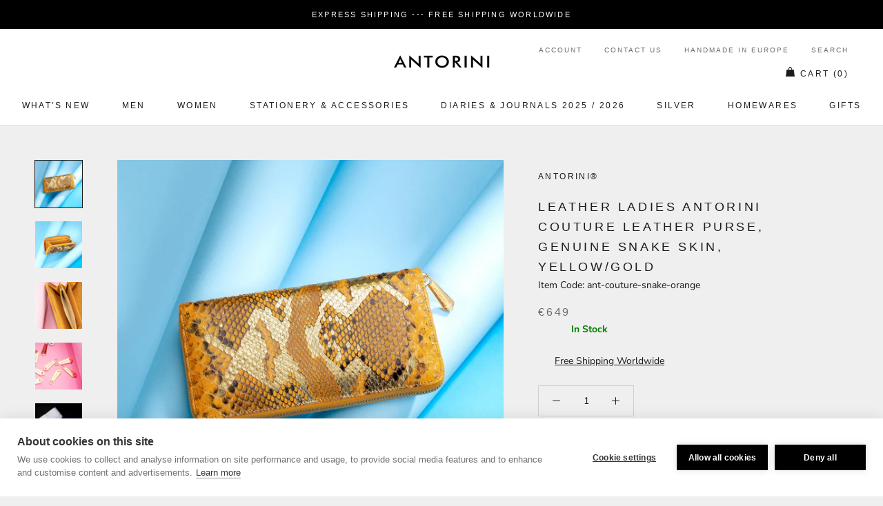

--- FILE ---
content_type: text/html; charset=utf-8
request_url: https://www.antorini.com/collections/accessoires-pour-femmes/products/luxurious-ladies-antorini-couture-leather-purse-genuine-snake-skin-yellow-gold
body_size: 60968
content:

       
       <!doctype html>

<html class="no-js" lang="en-GB">
  <head>
    <meta charset="utf-8"> 
    <meta http-equiv="X-UA-Compatible" content="IE=edge,chrome=1">
    <meta name="viewport" content="width=device-width, initial-scale=1.0, height=device-height, minimum-scale=1.0, user-scalable=0">
    <meta name="theme-color" content="">
	<meta name="keywords" content="Luxury Gifts, Leather Wallets, Designer Handbags, ANTORINI, Best, Best Men's Wallets, designer, handbags, planners, scarves, gifts, briefcases, leather, luxury, gifts for men, gifts for women, high-end, luxurious, top luxury brand, most gifted, luxury leather goods, the highest duality, premium designer exclusive gifts, Most Popular Luxury Brands" />
	<meta name="author" content="LUSSOLIBE Milano SE, www.antorini.com, Antorini" />
   	<meta name="robots" content="index, follow" />
    <meta property="og:image" content="https://cdn.shopify.com/s/files/1/1526/2780/files/logo.png?388" />
    <meta property="og:image_alt" content="Luxury gifts, leather goods stores, small leather goods" />
	<meta property="og:url" content="https://www.antorini.com" />
	<meta property="og:site_name" content="Gifts, Handbags and Wallets Antorini" />
	<meta property="og:type" content="article" />
	<meta property="og:title" content="ANTORINI Best Sellers: Best Men's Wallets, Luxury Gifts for Men, Wallets, luxury gifts, Leather Wallets, Designer Handbags" />
	<meta property="og:description" content="Leather Wallets, Designer Handbags, Best Gifts for Men: Gift Guide For Him and For Her. 2024 Best Luxury Gifts! Leather goods stores, small leather goods. Premium Designer Exclusive Gifts, handbags and Leather Goods manufactured with care and love! Find the perfect luxury gift for him and for her on Antorini's Official Site! Leather goods handmade." />
	<meta property="twitter:site" content="@Antorini_com" />
        
   <html lang="en">
     <html lang="de">
       <html lang="cs">
         <html lang="fr">
   	
    <link rel="alternate" hreflang="en-GB" href="https://www.antorini.com">
    <link rel="alternate" type="application/rss+xml" title="Luxury designer fashion. Exclusive Gifts, Fashion, Leather Wallets, Designer Handbags | ANTORINI" href="https://www.antorini.com/blogs/discover-antorini.atom" />

    <meta property="og:locale" content="en_GB" />
    
    <meta itemprop="priceCurrency" content="EUR" />
   <meta name="google-site-verification" content="Y5ld7KNxg86FJx8o__vNqRjLpfMNtMxPZbFGu3WQPZM" />
    <meta name="google-site-verification" content="c6ElBnLAgF7CbbtWXyRx-exPaDr4Q9fYcrcfk9o04ms" />
    <meta name="p:domain_verify" content="53e8dd20b22d4d9c780bcce88c8405d8"/>
    
    <link href="https://cdn.shopify.com/s/files/1/0214/8722/2884/files/apple-touch-icon-57x57.png" rel="apple-touch-icon" title="luxury gifts" sizes="57x57">
	<link href="https://cdn.shopify.com/s/files/1/0214/8722/2884/files/apple-touch-icon-60x60.png" rel="apple-touch-icon" title="luxury gifts" sizes="60x60">
	<link href="https://cdn.shopify.com/s/files/1/0214/8722/2884/files/apple-touch-icon-72x72.png" rel="apple-touch-icon" title="luxury gifts" sizes="72x72">
	<link href="https://cdn.shopify.com/s/files/1/0214/8722/2884/files/apple-touch-icon-76x76.png" rel="apple-touch-icon" title="luxury gifts" sizes="76x76">
	<link href="https://cdn.shopify.com/s/files/1/0214/8722/2884/files/apple-touch-icon-114x114.png" rel="apple-touch-icon" title="luxury gifts" sizes="114x114">
	<link rel="apple-touch-icon" sizes="120x120" href="https://cdn.shopify.com/s/files/1/0214/8722/2884/files/apple-touch-icon-120x120.png">
	<link href="https://cdn.shopify.com/s/files/1/0214/8722/2884/files/apple-touch-icon-144x144.png" rel="apple-touch-icon" title="luxury gifts" sizes="144x144">
	<link href="https://cdn.shopify.com/s/files/1/0214/8722/2884/files/apple-touch-icon-152x152.png" rel="apple-touch-icon" title="luxury gifts" sizes="152x152">
	<link href="https://cdn.shopify.com/s/files/1/0214/8722/2884/files/apple-touch-icon-180x180.png" rel="apple-touch-icon" title="luxury gifts" sizes="180x180">
		<link href="https://cdn.shopify.com/s/files/1/0214/8722/2884/files/favicon-194x194.png" rel="icon" title="luxury gifts" type="image/png" sizes="194x194">
	<link href="https://cdn.shopify.com/s/files/1/0214/8722/2884/files/android-chrome-192x192.png" rel="icon" title="luxury gifts" type="image/png" sizes="192x192">
	<link href="https://cdn.shopify.com/s/files/1/0214/8722/2884/files/favicon-16x16.png" rel="icon" title="luxury gifts" type="image/png" sizes="16x16">
    <link href="https://cdn.shopify.com/s/files/1/0214/8722/2884/files/svg.svg" rel="mask-icon" title="luxury gifts" >
    
    <span class="posted-on"><time class="updated" datetime="2024-02-29T10:12:59+05:30" itemprop="dateModified"></time><time class="entry-date published" datetime="2024-02-29T10:12:59+05:30" itemprop="datePublished"></time></span>
     
    <title>
      Leather Ladies ANTORINI Couture Leather Purse, Genuine Snake Skin, Yel &ndash; ANTORINI®
    </title><meta name="description" content="Elegant and Practical: Luxury Women&#39;s Zip Wallet made from Python Leather.Original continental purse made of genuine snakeskin in rich yellow with golden stitching perfectly harmonizes with the inner yellow calfskin. The Swiss zippers in gold mixed with real gold are just the icing on the cake.  The Couture Collection ">
    
    <link rel="canonical" href="https://www.antorini.com/products/luxurious-ladies-antorini-couture-leather-purse-genuine-snake-skin-yellow-gold"><link rel="shortcut icon" href="//www.antorini.com/cdn/shop/files/favicon_32x32.gif?v=1613550395" type="image/png"><meta property="og:type" content="product">
  <meta property="og:title" content="Leather Ladies ANTORINI Couture Leather Purse, Genuine Snake Skin, Yellow/Gold"><meta property="og:image" content="http://www.antorini.com/cdn/shop/products/wallet-6_grande.jpg?v=1571608826">
    <meta property="og:image:secure_url" content="https://www.antorini.com/cdn/shop/products/wallet-6_grande.jpg?v=1571608826"><meta property="og:image" content="http://www.antorini.com/cdn/shop/products/wallet-6a_grande.jpg?v=1571608826">
    <meta property="og:image:secure_url" content="https://www.antorini.com/cdn/shop/products/wallet-6a_grande.jpg?v=1571608826"><meta property="og:image" content="http://www.antorini.com/cdn/shop/products/wallet-6b_grande.jpg?v=1571608826">
    <meta property="og:image:secure_url" content="https://www.antorini.com/cdn/shop/products/wallet-6b_grande.jpg?v=1571608826"><meta property="product:price:amount" content="649.00">
  <meta property="product:price:currency" content="EUR"><meta property="og:description" content="Elegant and Practical: Luxury Women&#39;s Zip Wallet made from Python Leather.Original continental purse made of genuine snakeskin in rich yellow with golden stitching perfectly harmonizes with the inner yellow calfskin. The Swiss zippers in gold mixed with real gold are just the icing on the cake.  The Couture Collection "><meta property="og:url" content="https://www.antorini.com/products/luxurious-ladies-antorini-couture-leather-purse-genuine-snake-skin-yellow-gold">
<meta property="og:site_name" content="ANTORINI®"><meta name="twitter:card" content="summary"><meta name="twitter:title" content="Leather Ladies ANTORINI Couture Leather Purse, Genuine Snake Skin, Yellow/Gold">
  <meta name="twitter:description" content="Elegant and Practical: Luxury Women&#39;s Zip Wallet made from Python Leather.Original continental purse made of genuine snakeskin in rich yellow with golden stitching perfectly harmonizes with the inner yellow calfskin. The Swiss zippers in gold mixed with real gold are just the icing on the cake.  The Couture Collection represents an elegance that marries timelessness and current trends. It hides a balanced combination of beauty and strength.  The ladies’ purse contains: three main sections;  central coin pocket;  two inner longitudinal pockets (one on each side) for documents, bills, etc.;  8 credit card/business card pockets.  Material: genuine snakeskin with cow&#39;s leather inside, 100% viscose inside the coin pocket  Dimensions: 10.8 x 19.7 cm  Color: yellow interior  The luxurious ladies&#39; ANTORINI Couture leather purses are full of effervescence, beauty, and elegance. They provide a taste of the style of a perfect woman who loves">
  <meta name="twitter:image" content="https://www.antorini.com/cdn/shop/products/wallet-6_600x600_crop_center.jpg?v=1571608826">

    <script>window.performance && window.performance.mark && window.performance.mark('shopify.content_for_header.start');</script><meta name="google-site-verification" content="c6ElBnLAgF7CbbtWXyRx-exPaDr4Q9fYcrcfk9o04ms">
<meta name="facebook-domain-verification" content="vqbeuasj90s3s8e9d9a4ougi3pdz1x">
<meta id="shopify-digital-wallet" name="shopify-digital-wallet" content="/15262780/digital_wallets/dialog">
<link rel="alternate" type="application/json+oembed" href="https://www.antorini.com/products/luxurious-ladies-antorini-couture-leather-purse-genuine-snake-skin-yellow-gold.oembed">
<script async="async" src="/checkouts/internal/preloads.js?locale=en-DE"></script>
<script id="shopify-features" type="application/json">{"accessToken":"b2efdfdbcb31ab5ea2f8ff1cc8323594","betas":["rich-media-storefront-analytics"],"domain":"www.antorini.com","predictiveSearch":true,"shopId":15262780,"locale":"en"}</script>
<script>var Shopify = Shopify || {};
Shopify.shop = "antorini-store.myshopify.com";
Shopify.locale = "en-GB";
Shopify.currency = {"active":"EUR","rate":"1.0"};
Shopify.country = "DE";
Shopify.theme = {"name":"Prestige","id":37772165222,"schema_name":"Prestige","schema_version":"3.3.7","theme_store_id":855,"role":"main"};
Shopify.theme.handle = "null";
Shopify.theme.style = {"id":null,"handle":null};
Shopify.cdnHost = "www.antorini.com/cdn";
Shopify.routes = Shopify.routes || {};
Shopify.routes.root = "/";</script>
<script type="module">!function(o){(o.Shopify=o.Shopify||{}).modules=!0}(window);</script>
<script>!function(o){function n(){var o=[];function n(){o.push(Array.prototype.slice.apply(arguments))}return n.q=o,n}var t=o.Shopify=o.Shopify||{};t.loadFeatures=n(),t.autoloadFeatures=n()}(window);</script>
<script id="shop-js-analytics" type="application/json">{"pageType":"product"}</script>
<script defer="defer" async type="module" src="//www.antorini.com/cdn/shopifycloud/shop-js/modules/v2/client.init-shop-cart-sync_WVOgQShq.en.esm.js"></script>
<script defer="defer" async type="module" src="//www.antorini.com/cdn/shopifycloud/shop-js/modules/v2/chunk.common_C_13GLB1.esm.js"></script>
<script defer="defer" async type="module" src="//www.antorini.com/cdn/shopifycloud/shop-js/modules/v2/chunk.modal_CLfMGd0m.esm.js"></script>
<script type="module">
  await import("//www.antorini.com/cdn/shopifycloud/shop-js/modules/v2/client.init-shop-cart-sync_WVOgQShq.en.esm.js");
await import("//www.antorini.com/cdn/shopifycloud/shop-js/modules/v2/chunk.common_C_13GLB1.esm.js");
await import("//www.antorini.com/cdn/shopifycloud/shop-js/modules/v2/chunk.modal_CLfMGd0m.esm.js");

  window.Shopify.SignInWithShop?.initShopCartSync?.({"fedCMEnabled":true,"windoidEnabled":true});

</script>
<script>(function() {
  var isLoaded = false;
  function asyncLoad() {
    if (isLoaded) return;
    isLoaded = true;
    var urls = ["\/\/shopify.privy.com\/widget.js?shop=antorini-store.myshopify.com","\/\/d1liekpayvooaz.cloudfront.net\/apps\/customizery\/customizery.js?shop=antorini-store.myshopify.com","https:\/\/chimpstatic.com\/mcjs-connected\/js\/users\/a5c2631b3b3ab2536a9173f4e\/3e6c84359959b2e315470e0dc.js?shop=antorini-store.myshopify.com","https:\/\/api.ns8.com\/v1\/analytics\/script\/61593600?name=latestVisitors\u0026shop=antorini-store.myshopify.com","https:\/\/instafeed.nfcube.com\/cdn\/0308424cbba323b8fc0464091599a01a.js?shop=antorini-store.myshopify.com","\/\/edgecdnplus.com\/code?code=fcdb2eb4ff500791e331441164a4e3b1\u0026shop=antorini-store.myshopify.com","\/\/edgecdnplus.com\/onlinefloat?pos=bottomright\u0026code=fcdb2eb4ff500791e331441164a4e3b1\u0026shop=antorini-store.myshopify.com"];
    for (var i = 0; i < urls.length; i++) {
      var s = document.createElement('script');
      s.type = 'text/javascript';
      s.async = true;
      s.src = urls[i];
      var x = document.getElementsByTagName('script')[0];
      x.parentNode.insertBefore(s, x);
    }
  };
  if(window.attachEvent) {
    window.attachEvent('onload', asyncLoad);
  } else {
    window.addEventListener('load', asyncLoad, false);
  }
})();</script>
<script id="__st">var __st={"a":15262780,"offset":-43200,"reqid":"7d6ef624-a9e5-4837-9e1a-737d53639568-1769537628","pageurl":"www.antorini.com\/collections\/accessoires-pour-femmes\/products\/luxurious-ladies-antorini-couture-leather-purse-genuine-snake-skin-yellow-gold","u":"8417af228a49","p":"product","rtyp":"product","rid":4160777912422};</script>
<script>window.ShopifyPaypalV4VisibilityTracking = true;</script>
<script id="captcha-bootstrap">!function(){'use strict';const t='contact',e='account',n='new_comment',o=[[t,t],['blogs',n],['comments',n],[t,'customer']],c=[[e,'customer_login'],[e,'guest_login'],[e,'recover_customer_password'],[e,'create_customer']],r=t=>t.map((([t,e])=>`form[action*='/${t}']:not([data-nocaptcha='true']) input[name='form_type'][value='${e}']`)).join(','),a=t=>()=>t?[...document.querySelectorAll(t)].map((t=>t.form)):[];function s(){const t=[...o],e=r(t);return a(e)}const i='password',u='form_key',d=['recaptcha-v3-token','g-recaptcha-response','h-captcha-response',i],f=()=>{try{return window.sessionStorage}catch{return}},m='__shopify_v',_=t=>t.elements[u];function p(t,e,n=!1){try{const o=window.sessionStorage,c=JSON.parse(o.getItem(e)),{data:r}=function(t){const{data:e,action:n}=t;return t[m]||n?{data:e,action:n}:{data:t,action:n}}(c);for(const[e,n]of Object.entries(r))t.elements[e]&&(t.elements[e].value=n);n&&o.removeItem(e)}catch(o){console.error('form repopulation failed',{error:o})}}const l='form_type',E='cptcha';function T(t){t.dataset[E]=!0}const w=window,h=w.document,L='Shopify',v='ce_forms',y='captcha';let A=!1;((t,e)=>{const n=(g='f06e6c50-85a8-45c8-87d0-21a2b65856fe',I='https://cdn.shopify.com/shopifycloud/storefront-forms-hcaptcha/ce_storefront_forms_captcha_hcaptcha.v1.5.2.iife.js',D={infoText:'Protected by hCaptcha',privacyText:'Privacy',termsText:'Terms'},(t,e,n)=>{const o=w[L][v],c=o.bindForm;if(c)return c(t,g,e,D).then(n);var r;o.q.push([[t,g,e,D],n]),r=I,A||(h.body.append(Object.assign(h.createElement('script'),{id:'captcha-provider',async:!0,src:r})),A=!0)});var g,I,D;w[L]=w[L]||{},w[L][v]=w[L][v]||{},w[L][v].q=[],w[L][y]=w[L][y]||{},w[L][y].protect=function(t,e){n(t,void 0,e),T(t)},Object.freeze(w[L][y]),function(t,e,n,w,h,L){const[v,y,A,g]=function(t,e,n){const i=e?o:[],u=t?c:[],d=[...i,...u],f=r(d),m=r(i),_=r(d.filter((([t,e])=>n.includes(e))));return[a(f),a(m),a(_),s()]}(w,h,L),I=t=>{const e=t.target;return e instanceof HTMLFormElement?e:e&&e.form},D=t=>v().includes(t);t.addEventListener('submit',(t=>{const e=I(t);if(!e)return;const n=D(e)&&!e.dataset.hcaptchaBound&&!e.dataset.recaptchaBound,o=_(e),c=g().includes(e)&&(!o||!o.value);(n||c)&&t.preventDefault(),c&&!n&&(function(t){try{if(!f())return;!function(t){const e=f();if(!e)return;const n=_(t);if(!n)return;const o=n.value;o&&e.removeItem(o)}(t);const e=Array.from(Array(32),(()=>Math.random().toString(36)[2])).join('');!function(t,e){_(t)||t.append(Object.assign(document.createElement('input'),{type:'hidden',name:u})),t.elements[u].value=e}(t,e),function(t,e){const n=f();if(!n)return;const o=[...t.querySelectorAll(`input[type='${i}']`)].map((({name:t})=>t)),c=[...d,...o],r={};for(const[a,s]of new FormData(t).entries())c.includes(a)||(r[a]=s);n.setItem(e,JSON.stringify({[m]:1,action:t.action,data:r}))}(t,e)}catch(e){console.error('failed to persist form',e)}}(e),e.submit())}));const S=(t,e)=>{t&&!t.dataset[E]&&(n(t,e.some((e=>e===t))),T(t))};for(const o of['focusin','change'])t.addEventListener(o,(t=>{const e=I(t);D(e)&&S(e,y())}));const B=e.get('form_key'),M=e.get(l),P=B&&M;t.addEventListener('DOMContentLoaded',(()=>{const t=y();if(P)for(const e of t)e.elements[l].value===M&&p(e,B);[...new Set([...A(),...v().filter((t=>'true'===t.dataset.shopifyCaptcha))])].forEach((e=>S(e,t)))}))}(h,new URLSearchParams(w.location.search),n,t,e,['guest_login'])})(!0,!0)}();</script>
<script integrity="sha256-4kQ18oKyAcykRKYeNunJcIwy7WH5gtpwJnB7kiuLZ1E=" data-source-attribution="shopify.loadfeatures" defer="defer" src="//www.antorini.com/cdn/shopifycloud/storefront/assets/storefront/load_feature-a0a9edcb.js" crossorigin="anonymous"></script>
<script data-source-attribution="shopify.dynamic_checkout.dynamic.init">var Shopify=Shopify||{};Shopify.PaymentButton=Shopify.PaymentButton||{isStorefrontPortableWallets:!0,init:function(){window.Shopify.PaymentButton.init=function(){};var t=document.createElement("script");t.src="https://www.antorini.com/cdn/shopifycloud/portable-wallets/latest/portable-wallets.en.js",t.type="module",document.head.appendChild(t)}};
</script>
<script data-source-attribution="shopify.dynamic_checkout.buyer_consent">
  function portableWalletsHideBuyerConsent(e){var t=document.getElementById("shopify-buyer-consent"),n=document.getElementById("shopify-subscription-policy-button");t&&n&&(t.classList.add("hidden"),t.setAttribute("aria-hidden","true"),n.removeEventListener("click",e))}function portableWalletsShowBuyerConsent(e){var t=document.getElementById("shopify-buyer-consent"),n=document.getElementById("shopify-subscription-policy-button");t&&n&&(t.classList.remove("hidden"),t.removeAttribute("aria-hidden"),n.addEventListener("click",e))}window.Shopify?.PaymentButton&&(window.Shopify.PaymentButton.hideBuyerConsent=portableWalletsHideBuyerConsent,window.Shopify.PaymentButton.showBuyerConsent=portableWalletsShowBuyerConsent);
</script>
<script>
  function portableWalletsCleanup(e){e&&e.src&&console.error("Failed to load portable wallets script "+e.src);var t=document.querySelectorAll("shopify-accelerated-checkout .shopify-payment-button__skeleton, shopify-accelerated-checkout-cart .wallet-cart-button__skeleton"),e=document.getElementById("shopify-buyer-consent");for(let e=0;e<t.length;e++)t[e].remove();e&&e.remove()}function portableWalletsNotLoadedAsModule(e){e instanceof ErrorEvent&&"string"==typeof e.message&&e.message.includes("import.meta")&&"string"==typeof e.filename&&e.filename.includes("portable-wallets")&&(window.removeEventListener("error",portableWalletsNotLoadedAsModule),window.Shopify.PaymentButton.failedToLoad=e,"loading"===document.readyState?document.addEventListener("DOMContentLoaded",window.Shopify.PaymentButton.init):window.Shopify.PaymentButton.init())}window.addEventListener("error",portableWalletsNotLoadedAsModule);
</script>

<script type="module" src="https://www.antorini.com/cdn/shopifycloud/portable-wallets/latest/portable-wallets.en.js" onError="portableWalletsCleanup(this)" crossorigin="anonymous"></script>
<script nomodule>
  document.addEventListener("DOMContentLoaded", portableWalletsCleanup);
</script>

<link id="shopify-accelerated-checkout-styles" rel="stylesheet" media="screen" href="https://www.antorini.com/cdn/shopifycloud/portable-wallets/latest/accelerated-checkout-backwards-compat.css" crossorigin="anonymous">
<style id="shopify-accelerated-checkout-cart">
        #shopify-buyer-consent {
  margin-top: 1em;
  display: inline-block;
  width: 100%;
}

#shopify-buyer-consent.hidden {
  display: none;
}

#shopify-subscription-policy-button {
  background: none;
  border: none;
  padding: 0;
  text-decoration: underline;
  font-size: inherit;
  cursor: pointer;
}

#shopify-subscription-policy-button::before {
  box-shadow: none;
}

      </style>

<script>window.performance && window.performance.mark && window.performance.mark('shopify.content_for_header.end');</script>

    <link rel="stylesheet" href="//www.antorini.com/cdn/shop/t/15/assets/theme.scss.css?v=18483718631540185231760195829">

    <script>
      // This allows to expose several variables to the global scope, to be used in scripts
      window.theme = {
        template: "product",
        shopCurrency: "EUR",
        moneyFormat: "\u003cspan class=money\u003e€{{amount}}\u003c\/span\u003e",
        moneyWithCurrencyFormat: "\u003cspan class=money\u003e€{{amount}} EUR\u003c\/span\u003e",
        currencyConversionEnabled: false,
        currencyConversionMoneyFormat: "money_format",
        currencyConversionRoundAmounts: true,
        productImageSize: "natural",
        searchMode: "product,article",
        showPageTransition: false,
        showElementStaggering: true,
        showImageZooming: true,
        enableExperimentalResizeObserver: false
      };

      window.languages = {
        cartAddNote: "Add Order Note",
        cartEditNote: "Edit Order Note",
        productImageLoadingError: "This image could not be loaded. Please try to reload the page.",
        productFormAddToCart: "Add to cart",
        productFormUnavailable: "Unavailable",
        productFormSoldOut: "Sold Out",
        shippingEstimatorOneResult: "1 option available:",
        shippingEstimatorMoreResults: "{{count}} options available:",
        shippingEstimatorNoResults: "No shipping could be found"
      };

      window.lazySizesConfig = {
        loadHidden: false,
        hFac: 0.5,
        expFactor: 2,
        ricTimeout: 150,
        lazyClass: 'Image--lazyLoad',
        loadingClass: 'Image--lazyLoading',
        loadedClass: 'Image--lazyLoaded'
      };

      document.documentElement.className = document.documentElement.className.replace('no-js', 'js');
      document.documentElement.style.setProperty('--window-height', window.innerHeight + 'px');

      // We do a quick detection of some features (we could use Modernizr but for so little...)
      (function() {
        document.documentElement.className += ((window.CSS && window.CSS.supports('(position: sticky) or (position: -webkit-sticky)')) ? ' supports-sticky' : ' no-supports-sticky');
        document.documentElement.className += (window.matchMedia('(-moz-touch-enabled: 1), (hover: none)')).matches ? ' no-supports-hover' : ' supports-hover';
      }());

      // This code is done to force reload the page when the back button is hit (which allows to fix stale data on cart, for instance)
      if (performance.navigation.type === 2) {
        location.reload(true);
      }
    </script>

    <script src="//www.antorini.com/cdn/shop/t/15/assets/lazysizes.min.js?v=174358363404432586981552845848" async></script>

    
<script src="https://polyfill-fastly.net/v3/polyfill.min.js?unknown=polyfill&features=fetch,Element.prototype.closest,Element.prototype.remove,Element.prototype.classList,Array.prototype.includes,Array.prototype.fill,Object.assign,CustomEvent,IntersectionObserver,IntersectionObserverEntry" defer></script>
    <script src="//www.antorini.com/cdn/shop/t/15/assets/libs.min.js?v=88466822118989791001552845848" defer></script>
    <script src="//www.antorini.com/cdn/shop/t/15/assets/theme.min.js?v=96731946595872669831552845849" defer></script>
    <script src="//www.antorini.com/cdn/shop/t/15/assets/custom.js?v=8814717088703906631552845848" defer></script>

    <!-- Copyright FeedArmy 2019 Version 2.33 -->

<script type="application/ld+json" data-creator_name="FeedArmy">
{
  "@context": "http://schema.org/",
  "@type": "Product",
  "name": "Leather Ladies ANTORINI Couture Leather Purse, Genuine Snake Skin, Yellow/Gold",
  "url": "https://www.antorini.com/products/luxurious-ladies-antorini-couture-leather-purse-genuine-snake-skin-yellow-gold","sku": "ant-couture-snake-orange","productID": "4160777912422",
  "brand": {
    "@type": "Thing",
    "name": "ANTORINI®"
  },
  "description": "Elegant and Practical: Luxury Women&#39;s Zip Wallet made from Python Leather.Original continental purse made of genuine snakeskin in rich yellow with golden stitching perfectly harmonizes with the inner yellow calfskin. The Swiss zippers in gold mixed with real gold are just the icing on the cake. 
The Couture Collection represents an elegance that marries timelessness and current trends. It hides a balanced combination of beauty and strength. 
The ladies’ purse contains:

three main sections; 
central coin pocket; 
two inner longitudinal pockets (one on each side) for documents, bills, etc.; 
8 credit card/business card pockets. 

Material: genuine snakeskin with cow&#39;s leather inside, 100% viscose inside the coin pocket  Dimensions: 10.8 x 19.7 cm  Color: yellow interior 
The luxurious ladies&#39; ANTORINI Couture leather purses are full of effervescence, beauty, and elegance. They provide a taste of the style of a perfect woman who loves fashion, elegance, and luxury. 
We deliver this luxurious ladies&#39; purse in a gift box.  
",
  "image": "https://www.antorini.com/cdn/shop/products/wallet-6_grande.jpg?v=1571608826","offers": 
      {
        "@type" : "Offer",
        "priceCurrency": "EUR",
        "price": "649.00",
        "itemCondition" : "http://schema.org/NewCondition",
        "availability" : "http://schema.org/InStock",
        "url" : "https://www.antorini.com/products/luxurious-ladies-antorini-couture-leather-purse-genuine-snake-skin-yellow-gold?variant=30258531172454","image": "https://www.antorini.com/cdn/shop/products/wallet-6_grande.jpg?v=1571608826","name" : "Leather Ladies ANTORINI Couture Leather Purse, Genuine Snake Skin, Yellow/Gold","sku": "ant-couture-snake-orange","description" : "Elegant and Practical: Luxury Women&#39;s Zip Wallet made from Python Leather.Original continental purse made of genuine snakeskin in rich yellow with golden stitching perfectly harmonizes with the inner yellow calfskin. The Swiss zippers in gold mixed with real gold are just the icing on the cake. 
The Couture Collection represents an elegance that marries timelessness and current trends. It hides a balanced combination of beauty and strength. 
The ladies’ purse contains:

three main sections; 
central coin pocket; 
two inner longitudinal pockets (one on each side) for documents, bills, etc.; 
8 credit card/business card pockets. 

Material: genuine snakeskin with cow&#39;s leather inside, 100% viscose inside the coin pocket  Dimensions: 10.8 x 19.7 cm  Color: yellow interior 
The luxurious ladies&#39; ANTORINI Couture leather purses are full of effervescence, beauty, and elegance. They provide a taste of the style of a perfect woman who loves fashion, elegance, and luxury. 
We deliver this luxurious ladies&#39; purse in a gift box.  
","priceValidUntil": "2027-01-27"
      }}
</script>
<!-- Copyright FeedArmy 2019 Version 2.33 -->
           <meta name="p:domain_verify" content="7fe30c73c03a6f4d5ba69e5f30ed88f0"/>
  <link href="https://monorail-edge.shopifysvc.com" rel="dns-prefetch">
<script>(function(){if ("sendBeacon" in navigator && "performance" in window) {try {var session_token_from_headers = performance.getEntriesByType('navigation')[0].serverTiming.find(x => x.name == '_s').description;} catch {var session_token_from_headers = undefined;}var session_cookie_matches = document.cookie.match(/_shopify_s=([^;]*)/);var session_token_from_cookie = session_cookie_matches && session_cookie_matches.length === 2 ? session_cookie_matches[1] : "";var session_token = session_token_from_headers || session_token_from_cookie || "";function handle_abandonment_event(e) {var entries = performance.getEntries().filter(function(entry) {return /monorail-edge.shopifysvc.com/.test(entry.name);});if (!window.abandonment_tracked && entries.length === 0) {window.abandonment_tracked = true;var currentMs = Date.now();var navigation_start = performance.timing.navigationStart;var payload = {shop_id: 15262780,url: window.location.href,navigation_start,duration: currentMs - navigation_start,session_token,page_type: "product"};window.navigator.sendBeacon("https://monorail-edge.shopifysvc.com/v1/produce", JSON.stringify({schema_id: "online_store_buyer_site_abandonment/1.1",payload: payload,metadata: {event_created_at_ms: currentMs,event_sent_at_ms: currentMs}}));}}window.addEventListener('pagehide', handle_abandonment_event);}}());</script>
<script id="web-pixels-manager-setup">(function e(e,d,r,n,o){if(void 0===o&&(o={}),!Boolean(null===(a=null===(i=window.Shopify)||void 0===i?void 0:i.analytics)||void 0===a?void 0:a.replayQueue)){var i,a;window.Shopify=window.Shopify||{};var t=window.Shopify;t.analytics=t.analytics||{};var s=t.analytics;s.replayQueue=[],s.publish=function(e,d,r){return s.replayQueue.push([e,d,r]),!0};try{self.performance.mark("wpm:start")}catch(e){}var l=function(){var e={modern:/Edge?\/(1{2}[4-9]|1[2-9]\d|[2-9]\d{2}|\d{4,})\.\d+(\.\d+|)|Firefox\/(1{2}[4-9]|1[2-9]\d|[2-9]\d{2}|\d{4,})\.\d+(\.\d+|)|Chrom(ium|e)\/(9{2}|\d{3,})\.\d+(\.\d+|)|(Maci|X1{2}).+ Version\/(15\.\d+|(1[6-9]|[2-9]\d|\d{3,})\.\d+)([,.]\d+|)( \(\w+\)|)( Mobile\/\w+|) Safari\/|Chrome.+OPR\/(9{2}|\d{3,})\.\d+\.\d+|(CPU[ +]OS|iPhone[ +]OS|CPU[ +]iPhone|CPU IPhone OS|CPU iPad OS)[ +]+(15[._]\d+|(1[6-9]|[2-9]\d|\d{3,})[._]\d+)([._]\d+|)|Android:?[ /-](13[3-9]|1[4-9]\d|[2-9]\d{2}|\d{4,})(\.\d+|)(\.\d+|)|Android.+Firefox\/(13[5-9]|1[4-9]\d|[2-9]\d{2}|\d{4,})\.\d+(\.\d+|)|Android.+Chrom(ium|e)\/(13[3-9]|1[4-9]\d|[2-9]\d{2}|\d{4,})\.\d+(\.\d+|)|SamsungBrowser\/([2-9]\d|\d{3,})\.\d+/,legacy:/Edge?\/(1[6-9]|[2-9]\d|\d{3,})\.\d+(\.\d+|)|Firefox\/(5[4-9]|[6-9]\d|\d{3,})\.\d+(\.\d+|)|Chrom(ium|e)\/(5[1-9]|[6-9]\d|\d{3,})\.\d+(\.\d+|)([\d.]+$|.*Safari\/(?![\d.]+ Edge\/[\d.]+$))|(Maci|X1{2}).+ Version\/(10\.\d+|(1[1-9]|[2-9]\d|\d{3,})\.\d+)([,.]\d+|)( \(\w+\)|)( Mobile\/\w+|) Safari\/|Chrome.+OPR\/(3[89]|[4-9]\d|\d{3,})\.\d+\.\d+|(CPU[ +]OS|iPhone[ +]OS|CPU[ +]iPhone|CPU IPhone OS|CPU iPad OS)[ +]+(10[._]\d+|(1[1-9]|[2-9]\d|\d{3,})[._]\d+)([._]\d+|)|Android:?[ /-](13[3-9]|1[4-9]\d|[2-9]\d{2}|\d{4,})(\.\d+|)(\.\d+|)|Mobile Safari.+OPR\/([89]\d|\d{3,})\.\d+\.\d+|Android.+Firefox\/(13[5-9]|1[4-9]\d|[2-9]\d{2}|\d{4,})\.\d+(\.\d+|)|Android.+Chrom(ium|e)\/(13[3-9]|1[4-9]\d|[2-9]\d{2}|\d{4,})\.\d+(\.\d+|)|Android.+(UC? ?Browser|UCWEB|U3)[ /]?(15\.([5-9]|\d{2,})|(1[6-9]|[2-9]\d|\d{3,})\.\d+)\.\d+|SamsungBrowser\/(5\.\d+|([6-9]|\d{2,})\.\d+)|Android.+MQ{2}Browser\/(14(\.(9|\d{2,})|)|(1[5-9]|[2-9]\d|\d{3,})(\.\d+|))(\.\d+|)|K[Aa][Ii]OS\/(3\.\d+|([4-9]|\d{2,})\.\d+)(\.\d+|)/},d=e.modern,r=e.legacy,n=navigator.userAgent;return n.match(d)?"modern":n.match(r)?"legacy":"unknown"}(),u="modern"===l?"modern":"legacy",c=(null!=n?n:{modern:"",legacy:""})[u],f=function(e){return[e.baseUrl,"/wpm","/b",e.hashVersion,"modern"===e.buildTarget?"m":"l",".js"].join("")}({baseUrl:d,hashVersion:r,buildTarget:u}),m=function(e){var d=e.version,r=e.bundleTarget,n=e.surface,o=e.pageUrl,i=e.monorailEndpoint;return{emit:function(e){var a=e.status,t=e.errorMsg,s=(new Date).getTime(),l=JSON.stringify({metadata:{event_sent_at_ms:s},events:[{schema_id:"web_pixels_manager_load/3.1",payload:{version:d,bundle_target:r,page_url:o,status:a,surface:n,error_msg:t},metadata:{event_created_at_ms:s}}]});if(!i)return console&&console.warn&&console.warn("[Web Pixels Manager] No Monorail endpoint provided, skipping logging."),!1;try{return self.navigator.sendBeacon.bind(self.navigator)(i,l)}catch(e){}var u=new XMLHttpRequest;try{return u.open("POST",i,!0),u.setRequestHeader("Content-Type","text/plain"),u.send(l),!0}catch(e){return console&&console.warn&&console.warn("[Web Pixels Manager] Got an unhandled error while logging to Monorail."),!1}}}}({version:r,bundleTarget:l,surface:e.surface,pageUrl:self.location.href,monorailEndpoint:e.monorailEndpoint});try{o.browserTarget=l,function(e){var d=e.src,r=e.async,n=void 0===r||r,o=e.onload,i=e.onerror,a=e.sri,t=e.scriptDataAttributes,s=void 0===t?{}:t,l=document.createElement("script"),u=document.querySelector("head"),c=document.querySelector("body");if(l.async=n,l.src=d,a&&(l.integrity=a,l.crossOrigin="anonymous"),s)for(var f in s)if(Object.prototype.hasOwnProperty.call(s,f))try{l.dataset[f]=s[f]}catch(e){}if(o&&l.addEventListener("load",o),i&&l.addEventListener("error",i),u)u.appendChild(l);else{if(!c)throw new Error("Did not find a head or body element to append the script");c.appendChild(l)}}({src:f,async:!0,onload:function(){if(!function(){var e,d;return Boolean(null===(d=null===(e=window.Shopify)||void 0===e?void 0:e.analytics)||void 0===d?void 0:d.initialized)}()){var d=window.webPixelsManager.init(e)||void 0;if(d){var r=window.Shopify.analytics;r.replayQueue.forEach((function(e){var r=e[0],n=e[1],o=e[2];d.publishCustomEvent(r,n,o)})),r.replayQueue=[],r.publish=d.publishCustomEvent,r.visitor=d.visitor,r.initialized=!0}}},onerror:function(){return m.emit({status:"failed",errorMsg:"".concat(f," has failed to load")})},sri:function(e){var d=/^sha384-[A-Za-z0-9+/=]+$/;return"string"==typeof e&&d.test(e)}(c)?c:"",scriptDataAttributes:o}),m.emit({status:"loading"})}catch(e){m.emit({status:"failed",errorMsg:(null==e?void 0:e.message)||"Unknown error"})}}})({shopId: 15262780,storefrontBaseUrl: "https://www.antorini.com",extensionsBaseUrl: "https://extensions.shopifycdn.com/cdn/shopifycloud/web-pixels-manager",monorailEndpoint: "https://monorail-edge.shopifysvc.com/unstable/produce_batch",surface: "storefront-renderer",enabledBetaFlags: ["2dca8a86"],webPixelsConfigList: [{"id":"3142451540","configuration":"{\"APICode\":\"fcdb2eb4ff500791e331441164a4e3b1\"}","eventPayloadVersion":"v1","runtimeContext":"STRICT","scriptVersion":"cb780c74fa5dd90f3cd3722071ba8b12","type":"APP","apiClientId":826496,"privacyPurposes":["ANALYTICS"],"dataSharingAdjustments":{"protectedCustomerApprovalScopes":[]}},{"id":"1137312084","configuration":"{\"config\":\"{\\\"pixel_id\\\":\\\"AW-868991179\\\",\\\"target_country\\\":\\\"BE\\\",\\\"gtag_events\\\":[{\\\"type\\\":\\\"search\\\",\\\"action_label\\\":\\\"AW-868991179\\\/7gq7CL36xcwBEMuBr54D\\\"},{\\\"type\\\":\\\"begin_checkout\\\",\\\"action_label\\\":\\\"AW-868991179\\\/6ixjCLr6xcwBEMuBr54D\\\"},{\\\"type\\\":\\\"view_item\\\",\\\"action_label\\\":[\\\"AW-868991179\\\/alxXCLT6xcwBEMuBr54D\\\",\\\"MC-HFJGVB2PCN\\\"]},{\\\"type\\\":\\\"purchase\\\",\\\"action_label\\\":[\\\"AW-868991179\\\/mYAwCLH6xcwBEMuBr54D\\\",\\\"MC-HFJGVB2PCN\\\"]},{\\\"type\\\":\\\"page_view\\\",\\\"action_label\\\":[\\\"AW-868991179\\\/ftFoCK76xcwBEMuBr54D\\\",\\\"MC-HFJGVB2PCN\\\"]},{\\\"type\\\":\\\"add_payment_info\\\",\\\"action_label\\\":\\\"AW-868991179\\\/DWuzCMD6xcwBEMuBr54D\\\"},{\\\"type\\\":\\\"add_to_cart\\\",\\\"action_label\\\":\\\"AW-868991179\\\/1qFhCLf6xcwBEMuBr54D\\\"}],\\\"enable_monitoring_mode\\\":false}\"}","eventPayloadVersion":"v1","runtimeContext":"OPEN","scriptVersion":"b2a88bafab3e21179ed38636efcd8a93","type":"APP","apiClientId":1780363,"privacyPurposes":[],"dataSharingAdjustments":{"protectedCustomerApprovalScopes":["read_customer_address","read_customer_email","read_customer_name","read_customer_personal_data","read_customer_phone"]}},{"id":"165413204","eventPayloadVersion":"v1","runtimeContext":"LAX","scriptVersion":"1","type":"CUSTOM","privacyPurposes":["MARKETING"],"name":"Meta pixel (migrated)"},{"id":"186483028","eventPayloadVersion":"v1","runtimeContext":"LAX","scriptVersion":"1","type":"CUSTOM","privacyPurposes":["ANALYTICS"],"name":"Google Analytics tag (migrated)"},{"id":"shopify-app-pixel","configuration":"{}","eventPayloadVersion":"v1","runtimeContext":"STRICT","scriptVersion":"0450","apiClientId":"shopify-pixel","type":"APP","privacyPurposes":["ANALYTICS","MARKETING"]},{"id":"shopify-custom-pixel","eventPayloadVersion":"v1","runtimeContext":"LAX","scriptVersion":"0450","apiClientId":"shopify-pixel","type":"CUSTOM","privacyPurposes":["ANALYTICS","MARKETING"]}],isMerchantRequest: false,initData: {"shop":{"name":"ANTORINI®","paymentSettings":{"currencyCode":"EUR"},"myshopifyDomain":"antorini-store.myshopify.com","countryCode":"CZ","storefrontUrl":"https:\/\/www.antorini.com"},"customer":null,"cart":null,"checkout":null,"productVariants":[{"price":{"amount":649.0,"currencyCode":"EUR"},"product":{"title":"Leather Ladies ANTORINI Couture Leather Purse, Genuine Snake Skin, Yellow\/Gold","vendor":"ANTORINI®","id":"4160777912422","untranslatedTitle":"Leather Ladies ANTORINI Couture Leather Purse, Genuine Snake Skin, Yellow\/Gold","url":"\/products\/luxurious-ladies-antorini-couture-leather-purse-genuine-snake-skin-yellow-gold","type":""},"id":"30258531172454","image":{"src":"\/\/www.antorini.com\/cdn\/shop\/products\/wallet-6.jpg?v=1571608826"},"sku":"ant-couture-snake-orange","title":"Default Title","untranslatedTitle":"Default Title"}],"purchasingCompany":null},},"https://www.antorini.com/cdn","fcfee988w5aeb613cpc8e4bc33m6693e112",{"modern":"","legacy":""},{"shopId":"15262780","storefrontBaseUrl":"https:\/\/www.antorini.com","extensionBaseUrl":"https:\/\/extensions.shopifycdn.com\/cdn\/shopifycloud\/web-pixels-manager","surface":"storefront-renderer","enabledBetaFlags":"[\"2dca8a86\"]","isMerchantRequest":"false","hashVersion":"fcfee988w5aeb613cpc8e4bc33m6693e112","publish":"custom","events":"[[\"page_viewed\",{}],[\"product_viewed\",{\"productVariant\":{\"price\":{\"amount\":649.0,\"currencyCode\":\"EUR\"},\"product\":{\"title\":\"Leather Ladies ANTORINI Couture Leather Purse, Genuine Snake Skin, Yellow\/Gold\",\"vendor\":\"ANTORINI®\",\"id\":\"4160777912422\",\"untranslatedTitle\":\"Leather Ladies ANTORINI Couture Leather Purse, Genuine Snake Skin, Yellow\/Gold\",\"url\":\"\/products\/luxurious-ladies-antorini-couture-leather-purse-genuine-snake-skin-yellow-gold\",\"type\":\"\"},\"id\":\"30258531172454\",\"image\":{\"src\":\"\/\/www.antorini.com\/cdn\/shop\/products\/wallet-6.jpg?v=1571608826\"},\"sku\":\"ant-couture-snake-orange\",\"title\":\"Default Title\",\"untranslatedTitle\":\"Default Title\"}}]]"});</script><script>
  window.ShopifyAnalytics = window.ShopifyAnalytics || {};
  window.ShopifyAnalytics.meta = window.ShopifyAnalytics.meta || {};
  window.ShopifyAnalytics.meta.currency = 'EUR';
  var meta = {"product":{"id":4160777912422,"gid":"gid:\/\/shopify\/Product\/4160777912422","vendor":"ANTORINI®","type":"","handle":"luxurious-ladies-antorini-couture-leather-purse-genuine-snake-skin-yellow-gold","variants":[{"id":30258531172454,"price":64900,"name":"Leather Ladies ANTORINI Couture Leather Purse, Genuine Snake Skin, Yellow\/Gold","public_title":null,"sku":"ant-couture-snake-orange"}],"remote":false},"page":{"pageType":"product","resourceType":"product","resourceId":4160777912422,"requestId":"7d6ef624-a9e5-4837-9e1a-737d53639568-1769537628"}};
  for (var attr in meta) {
    window.ShopifyAnalytics.meta[attr] = meta[attr];
  }
</script>
<script class="analytics">
  (function () {
    var customDocumentWrite = function(content) {
      var jquery = null;

      if (window.jQuery) {
        jquery = window.jQuery;
      } else if (window.Checkout && window.Checkout.$) {
        jquery = window.Checkout.$;
      }

      if (jquery) {
        jquery('body').append(content);
      }
    };

    var hasLoggedConversion = function(token) {
      if (token) {
        return document.cookie.indexOf('loggedConversion=' + token) !== -1;
      }
      return false;
    }

    var setCookieIfConversion = function(token) {
      if (token) {
        var twoMonthsFromNow = new Date(Date.now());
        twoMonthsFromNow.setMonth(twoMonthsFromNow.getMonth() + 2);

        document.cookie = 'loggedConversion=' + token + '; expires=' + twoMonthsFromNow;
      }
    }

    var trekkie = window.ShopifyAnalytics.lib = window.trekkie = window.trekkie || [];
    if (trekkie.integrations) {
      return;
    }
    trekkie.methods = [
      'identify',
      'page',
      'ready',
      'track',
      'trackForm',
      'trackLink'
    ];
    trekkie.factory = function(method) {
      return function() {
        var args = Array.prototype.slice.call(arguments);
        args.unshift(method);
        trekkie.push(args);
        return trekkie;
      };
    };
    for (var i = 0; i < trekkie.methods.length; i++) {
      var key = trekkie.methods[i];
      trekkie[key] = trekkie.factory(key);
    }
    trekkie.load = function(config) {
      trekkie.config = config || {};
      trekkie.config.initialDocumentCookie = document.cookie;
      var first = document.getElementsByTagName('script')[0];
      var script = document.createElement('script');
      script.type = 'text/javascript';
      script.onerror = function(e) {
        var scriptFallback = document.createElement('script');
        scriptFallback.type = 'text/javascript';
        scriptFallback.onerror = function(error) {
                var Monorail = {
      produce: function produce(monorailDomain, schemaId, payload) {
        var currentMs = new Date().getTime();
        var event = {
          schema_id: schemaId,
          payload: payload,
          metadata: {
            event_created_at_ms: currentMs,
            event_sent_at_ms: currentMs
          }
        };
        return Monorail.sendRequest("https://" + monorailDomain + "/v1/produce", JSON.stringify(event));
      },
      sendRequest: function sendRequest(endpointUrl, payload) {
        // Try the sendBeacon API
        if (window && window.navigator && typeof window.navigator.sendBeacon === 'function' && typeof window.Blob === 'function' && !Monorail.isIos12()) {
          var blobData = new window.Blob([payload], {
            type: 'text/plain'
          });

          if (window.navigator.sendBeacon(endpointUrl, blobData)) {
            return true;
          } // sendBeacon was not successful

        } // XHR beacon

        var xhr = new XMLHttpRequest();

        try {
          xhr.open('POST', endpointUrl);
          xhr.setRequestHeader('Content-Type', 'text/plain');
          xhr.send(payload);
        } catch (e) {
          console.log(e);
        }

        return false;
      },
      isIos12: function isIos12() {
        return window.navigator.userAgent.lastIndexOf('iPhone; CPU iPhone OS 12_') !== -1 || window.navigator.userAgent.lastIndexOf('iPad; CPU OS 12_') !== -1;
      }
    };
    Monorail.produce('monorail-edge.shopifysvc.com',
      'trekkie_storefront_load_errors/1.1',
      {shop_id: 15262780,
      theme_id: 37772165222,
      app_name: "storefront",
      context_url: window.location.href,
      source_url: "//www.antorini.com/cdn/s/trekkie.storefront.a804e9514e4efded663580eddd6991fcc12b5451.min.js"});

        };
        scriptFallback.async = true;
        scriptFallback.src = '//www.antorini.com/cdn/s/trekkie.storefront.a804e9514e4efded663580eddd6991fcc12b5451.min.js';
        first.parentNode.insertBefore(scriptFallback, first);
      };
      script.async = true;
      script.src = '//www.antorini.com/cdn/s/trekkie.storefront.a804e9514e4efded663580eddd6991fcc12b5451.min.js';
      first.parentNode.insertBefore(script, first);
    };
    trekkie.load(
      {"Trekkie":{"appName":"storefront","development":false,"defaultAttributes":{"shopId":15262780,"isMerchantRequest":null,"themeId":37772165222,"themeCityHash":"14281441365219333047","contentLanguage":"en-GB","currency":"EUR","eventMetadataId":"192e2da9-725e-4f31-8fb2-87daad93d48c"},"isServerSideCookieWritingEnabled":true,"monorailRegion":"shop_domain","enabledBetaFlags":["65f19447"]},"Session Attribution":{},"S2S":{"facebookCapiEnabled":false,"source":"trekkie-storefront-renderer","apiClientId":580111}}
    );

    var loaded = false;
    trekkie.ready(function() {
      if (loaded) return;
      loaded = true;

      window.ShopifyAnalytics.lib = window.trekkie;

      var originalDocumentWrite = document.write;
      document.write = customDocumentWrite;
      try { window.ShopifyAnalytics.merchantGoogleAnalytics.call(this); } catch(error) {};
      document.write = originalDocumentWrite;

      window.ShopifyAnalytics.lib.page(null,{"pageType":"product","resourceType":"product","resourceId":4160777912422,"requestId":"7d6ef624-a9e5-4837-9e1a-737d53639568-1769537628","shopifyEmitted":true});

      var match = window.location.pathname.match(/checkouts\/(.+)\/(thank_you|post_purchase)/)
      var token = match? match[1]: undefined;
      if (!hasLoggedConversion(token)) {
        setCookieIfConversion(token);
        window.ShopifyAnalytics.lib.track("Viewed Product",{"currency":"EUR","variantId":30258531172454,"productId":4160777912422,"productGid":"gid:\/\/shopify\/Product\/4160777912422","name":"Leather Ladies ANTORINI Couture Leather Purse, Genuine Snake Skin, Yellow\/Gold","price":"649.00","sku":"ant-couture-snake-orange","brand":"ANTORINI®","variant":null,"category":"","nonInteraction":true,"remote":false},undefined,undefined,{"shopifyEmitted":true});
      window.ShopifyAnalytics.lib.track("monorail:\/\/trekkie_storefront_viewed_product\/1.1",{"currency":"EUR","variantId":30258531172454,"productId":4160777912422,"productGid":"gid:\/\/shopify\/Product\/4160777912422","name":"Leather Ladies ANTORINI Couture Leather Purse, Genuine Snake Skin, Yellow\/Gold","price":"649.00","sku":"ant-couture-snake-orange","brand":"ANTORINI®","variant":null,"category":"","nonInteraction":true,"remote":false,"referer":"https:\/\/www.antorini.com\/collections\/accessoires-pour-femmes\/products\/luxurious-ladies-antorini-couture-leather-purse-genuine-snake-skin-yellow-gold"});
      }
    });


        var eventsListenerScript = document.createElement('script');
        eventsListenerScript.async = true;
        eventsListenerScript.src = "//www.antorini.com/cdn/shopifycloud/storefront/assets/shop_events_listener-3da45d37.js";
        document.getElementsByTagName('head')[0].appendChild(eventsListenerScript);

})();</script>
  <script>
  if (!window.ga || (window.ga && typeof window.ga !== 'function')) {
    window.ga = function ga() {
      (window.ga.q = window.ga.q || []).push(arguments);
      if (window.Shopify && window.Shopify.analytics && typeof window.Shopify.analytics.publish === 'function') {
        window.Shopify.analytics.publish("ga_stub_called", {}, {sendTo: "google_osp_migration"});
      }
      console.error("Shopify's Google Analytics stub called with:", Array.from(arguments), "\nSee https://help.shopify.com/manual/promoting-marketing/pixels/pixel-migration#google for more information.");
    };
    if (window.Shopify && window.Shopify.analytics && typeof window.Shopify.analytics.publish === 'function') {
      window.Shopify.analytics.publish("ga_stub_initialized", {}, {sendTo: "google_osp_migration"});
    }
  }
</script>
<script
  defer
  src="https://www.antorini.com/cdn/shopifycloud/perf-kit/shopify-perf-kit-3.0.4.min.js"
  data-application="storefront-renderer"
  data-shop-id="15262780"
  data-render-region="gcp-us-east1"
  data-page-type="product"
  data-theme-instance-id="37772165222"
  data-theme-name="Prestige"
  data-theme-version="3.3.7"
  data-monorail-region="shop_domain"
  data-resource-timing-sampling-rate="10"
  data-shs="true"
  data-shs-beacon="true"
  data-shs-export-with-fetch="true"
  data-shs-logs-sample-rate="1"
  data-shs-beacon-endpoint="https://www.antorini.com/api/collect"
></script>
</head>

  <body class="prestige--v3  template-product">
    
    <a class="PageSkipLink u-visually-hidden" href="#main">Skip to content</a>
    <span class="LoadingBar"></span>
    <div class="PageOverlay"></div>
    <div class="PageTransition"></div>
    
       
    <div id="shopify-section-popup" class="shopify-section"></div>
    <div id="shopify-section-sidebar-menu" class="shopify-section"><section id="sidebar-menu" class="SidebarMenu Drawer Drawer--small Drawer--fromLeft" aria-hidden="true" data-section-id="sidebar-menu" data-section-type="sidebar-menu">
    <header class="Drawer__Header" data-drawer-animated-left>
      <button class="Drawer__Close Icon-Wrapper--clickable" data-action="close-drawer" data-drawer-id="sidebar-menu" aria-label="Close navigation"><svg class="Icon Icon--close" role="presentation" viewBox="0 0 16 14">
      <path d="M15 0L1 14m14 0L1 0" stroke="currentColor" fill="none" fill-rule="evenodd"></path>
    </svg></button>
    </header>

    <div class="Drawer__Content">
      <div class="Drawer__Main" data-drawer-animated-left data-scrollable>
        <div class="Drawer__Container">
          <nav class="SidebarMenu__Nav SidebarMenu__Nav--primary" aria-label="Sidebar navigation"><div class="Collapsible"><a href="/collections/new-arrivals" class="Collapsible__Button Heading Link Link--primary u-h6">WHAT&#39;S NEW</a></div><div class="Collapsible"><button class="Collapsible__Button Heading u-h6" data-action="toggle-collapsible" aria-expanded="false">MEN<span class="Collapsible__Plus"></span>
                  </button>

                  <div class="Collapsible__Inner">
                    <div class="Collapsible__Content"><div class="Collapsible"><button class="Collapsible__Button Heading Text--subdued Link--primary u-h7" data-action="toggle-collapsible" aria-expanded="false">Men&#39;s Accessories<span class="Collapsible__Plus"></span>
                            </button>

                            <div class="Collapsible__Inner">
                              <div class="Collapsible__Content">
                                <ul class="Linklist Linklist--bordered Linklist--spacingLoose"><li class="Linklist__Item">
                                      <a href="/collections/mens-fashion-accessories-1" class="Text--subdued Link Link--primary">New Accessories for Men</a>
                                    </li><li class="Linklist__Item">
                                      <a href="/collections/men-s-bracelets" class="Text--subdued Link Link--primary">Men’s Bracelets</a>
                                    </li><li class="Linklist__Item">
                                      <a href="/collections/mens-leather-briefcases" class="Text--subdued Link Link--primary">Leather Briefcases</a>
                                    </li><li class="Linklist__Item">
                                      <a href="/collections/luxury-ties" class="Text--subdued Link Link--primary">Luxury Silk Ties</a>
                                    </li><li class="Linklist__Item">
                                      <a href="/collections/ascot-ties" class="Text--subdued Link Link--primary">Ascot Ties</a>
                                    </li><li class="Linklist__Item">
                                      <a href="/collections/elegant-silk-pocket-squares" class="Text--subdued Link Link--primary">Silk Pocket Squares</a>
                                    </li><li class="Linklist__Item">
                                      <a href="/collections/mens-scarves" class="Text--subdued Link Link--primary">Scarves</a>
                                    </li><li class="Linklist__Item">
                                      <a href="/collections/italian-silk-bow-ties" class="Text--subdued Link Link--primary">Silk Bow Ties</a>
                                    </li><li class="Linklist__Item">
                                      <a href="/collections/travel-accessories" class="Text--subdued Link Link--primary">Travel Accessories</a>
                                    </li><li class="Linklist__Item">
                                      <a href="/collections/walking-sticks" class="Text--subdued Link Link--primary">Walking Sticks</a>
                                    </li><li class="Linklist__Item">
                                      <a href="/collections/mens-gloves" class="Text--subdued Link Link--primary">Leather Gloves</a>
                                    </li><li class="Linklist__Item">
                                      <a href="/collections/silver-hip-flasks" class="Text--subdued Link Link--primary">Silver Hip Flasks</a>
                                    </li><li class="Linklist__Item">
                                      <a href="/collections/face-masks" class="Text--subdued Link Link--primary">Face Masks</a>
                                    </li></ul>
                              </div>
                            </div></div><div class="Collapsible"><button class="Collapsible__Button Heading Text--subdued Link--primary u-h7" data-action="toggle-collapsible" aria-expanded="false">Men&#39;s Wallets<span class="Collapsible__Plus"></span>
                            </button>

                            <div class="Collapsible__Inner">
                              <div class="Collapsible__Content">
                                <ul class="Linklist Linklist--bordered Linklist--spacingLoose"><li class="Linklist__Item">
                                      <a href="https://www.antorini.com/collections/mens-wallets/mens-wallets_leather-bifold-wallets" class="Text--subdued Link Link--primary">Leather Bifold Wallets</a>
                                    </li><li class="Linklist__Item">
                                      <a href="https://www.antorini.com/collections/mens-wallets/mens-wallets_designer-mens-wallets" class="Text--subdued Link Link--primary">Designer Men&#39;s Wallets</a>
                                    </li><li class="Linklist__Item">
                                      <a href="https://www.antorini.com/collections/mens-wallets/mens-wallets_leather-coin-wallets" class="Text--subdued Link Link--primary">Leather Coin Wallets</a>
                                    </li><li class="Linklist__Item">
                                      <a href="/collections/leather-wallets" class="Text--subdued Link Link--primary">Men&#39;s Leather Wallets</a>
                                    </li><li class="Linklist__Item">
                                      <a href="/collections/card-wallets" class="Text--subdued Link Link--primary">Card Wallets</a>
                                    </li><li class="Linklist__Item">
                                      <a href="/collections/travel-wallets" class="Text--subdued Link Link--primary">Men&#39;s Travel Wallets</a>
                                    </li><li class="Linklist__Item">
                                      <a href="/collections/mens-leather-suit-wallets" class="Text--subdued Link Link--primary">Men&#39;s Leather Suit Wallets</a>
                                    </li><li class="Linklist__Item">
                                      <a href="/collections/silver-money-clips" class="Text--subdued Link Link--primary">Silver Money Clips</a>
                                    </li></ul>
                              </div>
                            </div></div><div class="Collapsible"><button class="Collapsible__Button Heading Text--subdued Link--primary u-h7" data-action="toggle-collapsible" aria-expanded="false">Cufflinks<span class="Collapsible__Plus"></span>
                            </button>

                            <div class="Collapsible__Inner">
                              <div class="Collapsible__Content">
                                <ul class="Linklist Linklist--bordered Linklist--spacingLoose"><li class="Linklist__Item">
                                      <a href="https://www.antorini.com/collections/silver/cufflinks" class="Text--subdued Link Link--primary">Silver Cufflinks</a>
                                    </li><li class="Linklist__Item">
                                      <a href="/collections/mens-cufflinks" class="Text--subdued Link Link--primary">Elegant Cufflinks</a>
                                    </li><li class="Linklist__Item">
                                      <a href="https://www.antorini.com/collections/silver/cufflinks+gold-plated-silver" class="Text--subdued Link Link--primary">Gold Plated Silver Cufflinks</a>
                                    </li><li class="Linklist__Item">
                                      <a href="https://www.antorini.com/collections/sterling-silver-cufflinks/925" class="Text--subdued Link Link--primary">925 Silver Cufflinks</a>
                                    </li><li class="Linklist__Item">
                                      <a href="/collections/lapel-pins" class="Text--subdued Link Link--primary">Silver Lapel Pins</a>
                                    </li><li class="Linklist__Item">
                                      <a href="https://www.antorini.com/collections/mens-jewelry-silver-925-1000" class="Text--subdued Link Link--primary">Men&#39;s Jewelry, silver</a>
                                    </li></ul>
                              </div>
                            </div></div></div>
                  </div></div><div class="Collapsible"><button class="Collapsible__Button Heading u-h6" data-action="toggle-collapsible" aria-expanded="false">Women<span class="Collapsible__Plus"></span>
                  </button>

                  <div class="Collapsible__Inner">
                    <div class="Collapsible__Content"><div class="Collapsible"><button class="Collapsible__Button Heading Text--subdued Link--primary u-h7" data-action="toggle-collapsible" aria-expanded="false">Women&#39;s Accessories<span class="Collapsible__Plus"></span>
                            </button>

                            <div class="Collapsible__Inner">
                              <div class="Collapsible__Content">
                                <ul class="Linklist Linklist--bordered Linklist--spacingLoose"><li class="Linklist__Item">
                                      <a href="/collections/silk-scarves" class="Text--subdued Link Link--primary">Silk Scarves</a>
                                    </li><li class="Linklist__Item">
                                      <a href="/collections/cuff-bracelets" class="Text--subdued Link Link--primary">Cuff Bracelets</a>
                                    </li><li class="Linklist__Item">
                                      <a href="https://www.antorini.com/collections/silver-cuff-bracelets" class="Text--subdued Link Link--primary">Silver Cuff Bracelets, 925/1000</a>
                                    </li><li class="Linklist__Item">
                                      <a href="/collections/womens-cashmere-socks" class="Text--subdued Link Link--primary">Women&#39;s Cashmere Socks</a>
                                    </li><li class="Linklist__Item">
                                      <a href="/collections/cashmere-scarves" class="Text--subdued Link Link--primary">Cashmere &amp; Wool Scarves</a>
                                    </li><li class="Linklist__Item">
                                      <a href="/collections/music-boxes" class="Text--subdued Link Link--primary">Music Boxes</a>
                                    </li><li class="Linklist__Item">
                                      <a href="/collections/ladies-gloves" class="Text--subdued Link Link--primary">Gloves</a>
                                    </li><li class="Linklist__Item">
                                      <a href="/collections/womens-travel-accessories" class="Text--subdued Link Link--primary">Women&#39;s Travel Accessories</a>
                                    </li><li class="Linklist__Item">
                                      <a href="/collections/silver-necklaces" class="Text--subdued Link Link--primary">Silver Necklaces</a>
                                    </li><li class="Linklist__Item">
                                      <a href="/collections/ladies-silver-earrings" class="Text--subdued Link Link--primary">Ladies Silver Earrings</a>
                                    </li><li class="Linklist__Item">
                                      <a href="/collections/silver-rings-for-women" class="Text--subdued Link Link--primary">Silver Rings</a>
                                    </li><li class="Linklist__Item">
                                      <a href="/collections/pendants" class="Text--subdued Link Link--primary">Silver Pendants</a>
                                    </li></ul>
                              </div>
                            </div></div><div class="Collapsible"><button class="Collapsible__Button Heading Text--subdued Link--primary u-h7" data-action="toggle-collapsible" aria-expanded="false">Handbags &amp; Purses<span class="Collapsible__Plus"></span>
                            </button>

                            <div class="Collapsible__Inner">
                              <div class="Collapsible__Content">
                                <ul class="Linklist Linklist--bordered Linklist--spacingLoose"><li class="Linklist__Item">
                                      <a href="/collections/womens-leather-purses" class="Text--subdued Link Link--primary">Women&#39;s Leather Purses</a>
                                    </li><li class="Linklist__Item">
                                      <a href="/collections/luxury-handbags" class="Text--subdued Link Link--primary">Luxury Handbags</a>
                                    </li><li class="Linklist__Item">
                                      <a href="/collections/leather-coin-purses" class="Text--subdued Link Link--primary">Leather Coin Purses</a>
                                    </li><li class="Linklist__Item">
                                      <a href="/collections/wallet-card-holders" class="Text--subdued Link Link--primary">Wallet Card Holders</a>
                                    </li></ul>
                              </div>
                            </div></div></div>
                  </div></div><div class="Collapsible"><button class="Collapsible__Button Heading u-h6" data-action="toggle-collapsible" aria-expanded="false">Stationery &amp; Accessories<span class="Collapsible__Plus"></span>
                  </button>

                  <div class="Collapsible__Inner">
                    <div class="Collapsible__Content"><div class="Collapsible"><button class="Collapsible__Button Heading Text--subdued Link--primary u-h7" data-action="toggle-collapsible" aria-expanded="false">Leather Stationery &amp; Accessories<span class="Collapsible__Plus"></span>
                            </button>

                            <div class="Collapsible__Inner">
                              <div class="Collapsible__Content">
                                <ul class="Linklist Linklist--bordered Linklist--spacingLoose"><li class="Linklist__Item">
                                      <a href="/collections/pocket-memo-pad" class="Text--subdued Link Link--primary">Pocket Memo Pads</a>
                                    </li><li class="Linklist__Item">
                                      <a href="/collections/historical-books" class="Text--subdued Link Link--primary">Office Desk Accessories</a>
                                    </li><li class="Linklist__Item">
                                      <a href="/collections/leather-padfolios" class="Text--subdued Link Link--primary">Padfolios</a>
                                    </li><li class="Linklist__Item">
                                      <a href="/collections/antorini-leather-pen-cases" class="Text--subdued Link Link--primary">Pen Cases</a>
                                    </li><li class="Linklist__Item">
                                      <a href="/collections/credit-business-holder" class="Text--subdued Link Link--primary">Credit &amp; Business Card Holders</a>
                                    </li><li class="Linklist__Item">
                                      <a href="/collections/executive-leather-briefcase" class="Text--subdued Link Link--primary">Briefcases</a>
                                    </li><li class="Linklist__Item">
                                      <a href="/collections/leather-notebooks" class="Text--subdued Link Link--primary">Leather Notebooks</a>
                                    </li><li class="Linklist__Item">
                                      <a href="/collections/silver-plated-business-card-holders" class="Text--subdued Link Link--primary">Silver-Plated Business Card Holders</a>
                                    </li></ul>
                              </div>
                            </div></div><div class="Collapsible"><button class="Collapsible__Button Heading Text--subdued Link--primary u-h7" data-action="toggle-collapsible" aria-expanded="false">Handcrafted Boxes<span class="Collapsible__Plus"></span>
                            </button>

                            <div class="Collapsible__Inner">
                              <div class="Collapsible__Content">
                                <ul class="Linklist Linklist--bordered Linklist--spacingLoose"><li class="Linklist__Item">
                                      <a href="/collections/luxury-wooden-boxes" class="Text--subdued Link Link--primary">Luxury Wooden Boxes</a>
                                    </li><li class="Linklist__Item">
                                      <a href="/collections/music-boxes" class="Text--subdued Link Link--primary">Music Boxes</a>
                                    </li><li class="Linklist__Item">
                                      <a href="/collections/chess-sets" class="Text--subdued Link Link--primary">Chess Sets</a>
                                    </li></ul>
                              </div>
                            </div></div></div>
                  </div></div><div class="Collapsible"><button class="Collapsible__Button Heading u-h6" data-action="toggle-collapsible" aria-expanded="false">DIARIES &amp; JOURNALS 2025 / 2026<span class="Collapsible__Plus"></span>
                  </button>

                  <div class="Collapsible__Inner">
                    <div class="Collapsible__Content"><div class="Collapsible"><button class="Collapsible__Button Heading Text--subdued Link--primary u-h7" data-action="toggle-collapsible" aria-expanded="false">Diaries &amp; Journals<span class="Collapsible__Plus"></span>
                            </button>

                            <div class="Collapsible__Inner">
                              <div class="Collapsible__Content">
                                <ul class="Linklist Linklist--bordered Linklist--spacingLoose"><li class="Linklist__Item">
                                      <a href="/collections/leather-a5-organisers" class="Text--subdued Link Link--primary">A5 Agendas (Ring Organisers)</a>
                                    </li><li class="Linklist__Item">
                                      <a href="/collections/leather-a6-organisers" class="Text--subdued Link Link--primary">A6 Agendas (Ring Organisers)</a>
                                    </li><li class="Linklist__Item">
                                      <a href="/collections/multifunctional-leather-journal" class="Text--subdued Link Link--primary">A5 Multifunctional Leather Agendas</a>
                                    </li><li class="Linklist__Item">
                                      <a href="/collections/slim-leather-diaries" class="Text--subdued Link Link--primary">A6 Slim Pocket Leather Diaries</a>
                                    </li><li class="Linklist__Item">
                                      <a href="/collections/luxury-pocket-diaries-agendas-planners" class="Text--subdued Link Link--primary">A7 Pocket Diaries, Agendas &amp; Planners</a>
                                    </li><li class="Linklist__Item">
                                      <a href="/collections/leather-padfolios" class="Text--subdued Link Link--primary">Padfolios</a>
                                    </li><li class="Linklist__Item">
                                      <a href="/collections/pocket-notebooks" class="Text--subdued Link Link--primary">Pocket Notebooks</a>
                                    </li></ul>
                              </div>
                            </div></div><div class="Collapsible"><button class="Collapsible__Button Heading Text--subdued Link--primary u-h7" data-action="toggle-collapsible" aria-expanded="false">Calendars and Refills<span class="Collapsible__Plus"></span>
                            </button>

                            <div class="Collapsible__Inner">
                              <div class="Collapsible__Content">
                                <ul class="Linklist Linklist--bordered Linklist--spacingLoose"><li class="Linklist__Item">
                                      <a href="/collections/organiser-diary-refills-and-accessories-2026" class="Text--subdued Link Link--primary">Organiser &amp; Diary Refills and Accessories - 2026</a>
                                    </li><li class="Linklist__Item">
                                      <a href="/collections/organiser-diary-refills-and-accessories-2025" class="Text--subdued Link Link--primary">Organiser &amp; Diary Refills and Accessories - 2025</a>
                                    </li><li class="Linklist__Item">
                                      <a href="/collections/calendars-and-refills" class="Text--subdued Link Link--primary">Refills for Diaries, Journals and Notebooks</a>
                                    </li></ul>
                              </div>
                            </div></div></div>
                  </div></div><div class="Collapsible"><button class="Collapsible__Button Heading u-h6" data-action="toggle-collapsible" aria-expanded="false">Silver<span class="Collapsible__Plus"></span>
                  </button>

                  <div class="Collapsible__Inner">
                    <div class="Collapsible__Content"><div class="Collapsible"><button class="Collapsible__Button Heading Text--subdued Link--primary u-h7" data-action="toggle-collapsible" aria-expanded="false">Silver 925/1000<span class="Collapsible__Plus"></span>
                            </button>

                            <div class="Collapsible__Inner">
                              <div class="Collapsible__Content">
                                <ul class="Linklist Linklist--bordered Linklist--spacingLoose"><li class="Linklist__Item">
                                      <a href="/collections/silver-gifts" class="Text--subdued Link Link--primary">Silver Gifts</a>
                                    </li><li class="Linklist__Item">
                                      <a href="https://www.antorini.com/collections/silver/cufflinks" class="Text--subdued Link Link--primary">Silver Cufflinks</a>
                                    </li><li class="Linklist__Item">
                                      <a href="https://www.antorini.com/collections/gold-plated-silver" class="Text--subdued Link Link--primary">Gold Plated Silver 925/1000</a>
                                    </li><li class="Linklist__Item">
                                      <a href="/collections/men-s-bracelets" class="Text--subdued Link Link--primary">Men’s Silver Bracelets</a>
                                    </li><li class="Linklist__Item">
                                      <a href="/collections/lapel-pins" class="Text--subdued Link Link--primary">Silver Lapel Pins</a>
                                    </li><li class="Linklist__Item">
                                      <a href="/collections/silver-keyrings" class="Text--subdued Link Link--primary">Silver Keyrings</a>
                                    </li><li class="Linklist__Item">
                                      <a href="/collections/walking-sticks" class="Text--subdued Link Link--primary">Walking Sticks</a>
                                    </li><li class="Linklist__Item">
                                      <a href="/collections/wine-champagne-flutes-glasses-silver-925-1000" class="Text--subdued Link Link--primary">Wine &amp; Champagne Flutes &amp; Glasses</a>
                                    </li><li class="Linklist__Item">
                                      <a href="/collections/silver-baby-rattles" class="Text--subdued Link Link--primary">Silver Baby Rattles</a>
                                    </li><li class="Linklist__Item">
                                      <a href="/collections/silver-bookmarks" class="Text--subdued Link Link--primary">Silver Bookmarks</a>
                                    </li><li class="Linklist__Item">
                                      <a href="/collections/jubilee-gifts" class="Text--subdued Link Link--primary">Jubilee Gifts</a>
                                    </li><li class="Linklist__Item">
                                      <a href="/collections/silver-necklaces" class="Text--subdued Link Link--primary">Silver Necklaces</a>
                                    </li><li class="Linklist__Item">
                                      <a href="https://www.antorini.com/collections/silver-jewelry" class="Text--subdued Link Link--primary">Silver Jewelry</a>
                                    </li></ul>
                              </div>
                            </div></div><div class="Collapsible"><button class="Collapsible__Button Heading Text--subdued Link--primary u-h7" data-action="toggle-collapsible" aria-expanded="false">Silver Home Accessories<span class="Collapsible__Plus"></span>
                            </button>

                            <div class="Collapsible__Inner">
                              <div class="Collapsible__Content">
                                <ul class="Linklist Linklist--bordered Linklist--spacingLoose"><li class="Linklist__Item">
                                      <a href="/collections/decorative-silver-vases" class="Text--subdued Link Link--primary">Silver Vases</a>
                                    </li><li class="Linklist__Item">
                                      <a href="https://www.antorini.com/collections/silver-bowls" class="Text--subdued Link Link--primary">Silver Bowls</a>
                                    </li><li class="Linklist__Item">
                                      <a href="/collections/silver-carafes" class="Text--subdued Link Link--primary">Silver Carafes</a>
                                    </li><li class="Linklist__Item">
                                      <a href="/collections/silver-decorative-boxes-sugar-bowls" class="Text--subdued Link Link--primary">Decorative Boxes &amp; Sugar Bowls</a>
                                    </li><li class="Linklist__Item">
                                      <a href="https://www.antorini.com/collections/silver-photo-frames" class="Text--subdued Link Link--primary">Silver Photo Frames</a>
                                    </li><li class="Linklist__Item">
                                      <a href="/collections/silver-mirrors" class="Text--subdued Link Link--primary">Silver Mirrors</a>
                                    </li><li class="Linklist__Item">
                                      <a href="/collections/luxury-whisky-glasses" class="Text--subdued Link Link--primary">Luxury Whisky Glasses</a>
                                    </li><li class="Linklist__Item">
                                      <a href="/collections/designer-caviar-bowls" class="Text--subdued Link Link--primary">Designer Caviar Bowls</a>
                                    </li><li class="Linklist__Item">
                                      <a href="/collections/luxury-designer-salvers" class="Text--subdued Link Link--primary">Designer Salvers</a>
                                    </li><li class="Linklist__Item">
                                      <a href="/collections/tea-and-coffee-sets" class="Text--subdued Link Link--primary">Silver Tea &amp; Coffee Sets</a>
                                    </li></ul>
                              </div>
                            </div></div><div class="Collapsible"><button class="Collapsible__Button Heading Text--subdued Link--primary u-h7" data-action="toggle-collapsible" aria-expanded="false">Silver Plated<span class="Collapsible__Plus"></span>
                            </button>

                            <div class="Collapsible__Inner">
                              <div class="Collapsible__Content">
                                <ul class="Linklist Linklist--bordered Linklist--spacingLoose"><li class="Linklist__Item">
                                      <a href="/collections/silver-plated-gifts" class="Text--subdued Link Link--primary">Silver Plated Gifts</a>
                                    </li><li class="Linklist__Item">
                                      <a href="/collections/luxury-decanters-designer-carafes" class="Text--subdued Link Link--primary">Decanters &amp; Designer Carafes</a>
                                    </li><li class="Linklist__Item">
                                      <a href="/collections/luxury-designer-cake-stands" class="Text--subdued Link Link--primary">Luxury Designer Cake Stands</a>
                                    </li><li class="Linklist__Item">
                                      <a href="/collections/luxury-decorative-silver-plated-bowls" class="Text--subdued Link Link--primary">Silver Plated Bowls</a>
                                    </li><li class="Linklist__Item">
                                      <a href="/collections/silver-plated-sugar-bowls-boxes" class="Text--subdued Link Link--primary">Sugar Bowls &amp; Boxes</a>
                                    </li><li class="Linklist__Item">
                                      <a href="https://www.antorini.com/collections/vases" class="Text--subdued Link Link--primary">Glass &amp; Crystal Vases</a>
                                    </li><li class="Linklist__Item">
                                      <a href="/collections/wine-champagne-flutes-glasses" class="Text--subdued Link Link--primary">Wine &amp; Champagne Glasses &amp; Flutes</a>
                                    </li><li class="Linklist__Item">
                                      <a href="/collections/silver-plated-baby-rattles" class="Text--subdued Link Link--primary">Silver-Plated Baby Rattles</a>
                                    </li><li class="Linklist__Item">
                                      <a href="/collections/drinking-gifts" class="Text--subdued Link Link--primary">Wine &amp; Drinking Accessories</a>
                                    </li><li class="Linklist__Item">
                                      <a href="/collections/silver-plated-business-card-holders" class="Text--subdued Link Link--primary">Business Card Holders</a>
                                    </li><li class="Linklist__Item">
                                      <a href="/collections/silver-sugar-bowls" class="Text--subdued Link Link--primary">Silver Plated Sugar Bowls</a>
                                    </li><li class="Linklist__Item">
                                      <a href="/collections/silver-plated-jam-dishes" class="Text--subdued Link Link--primary">Silver Plated Jam Dishes</a>
                                    </li><li class="Linklist__Item">
                                      <a href="/collections/wedding" class="Text--subdued Link Link--primary">Wedding</a>
                                    </li></ul>
                              </div>
                            </div></div><div class="Collapsible"><button class="Collapsible__Button Heading Text--subdued Link--primary u-h7" data-action="toggle-collapsible" aria-expanded="false">Gold Plated<span class="Collapsible__Plus"></span>
                            </button>

                            <div class="Collapsible__Inner">
                              <div class="Collapsible__Content">
                                <ul class="Linklist Linklist--bordered Linklist--spacingLoose"><li class="Linklist__Item">
                                      <a href="https://www.antorini.com/collections/gold-plated-silver" class="Text--subdued Link Link--primary">Gold Plated Silver</a>
                                    </li><li class="Linklist__Item">
                                      <a href="/collections/best-silver-baby-spoons" class="Text--subdued Link Link--primary">Silver Baby Spoons</a>
                                    </li><li class="Linklist__Item">
                                      <a href="/collections/designer-champagne-flutes-gold-plated" class="Text--subdued Link Link--primary">Champagne Flutes</a>
                                    </li></ul>
                              </div>
                            </div></div><div class="Collapsible"><button class="Collapsible__Button Heading Text--subdued Link--primary u-h7" data-action="toggle-collapsible" aria-expanded="false">Cutlery<span class="Collapsible__Plus"></span>
                            </button>

                            <div class="Collapsible__Inner">
                              <div class="Collapsible__Content">
                                <ul class="Linklist Linklist--bordered Linklist--spacingLoose"><li class="Linklist__Item">
                                      <a href="/collections/silver-cutlery-1" class="Text--subdued Link Link--primary">Sterling Silver Cutlery</a>
                                    </li><li class="Linklist__Item">
                                      <a href="/collections/silver-cutlery-30-pieces-1" class="Text--subdued Link Link--primary">Silver Cutlery, 30 pieces</a>
                                    </li><li class="Linklist__Item">
                                      <a href="/collections/silver-cutlery" class="Text--subdued Link Link--primary">Silver Cutlery, 24 pieces</a>
                                    </li><li class="Linklist__Item">
                                      <a href="/collections/silver-plated-cutlery" class="Text--subdued Link Link--primary">Silver Plated Cutlery</a>
                                    </li><li class="Linklist__Item">
                                      <a href="/collections/silver-baby-spoons" class="Text--subdued Link Link--primary">Silver Baby Spoons</a>
                                    </li><li class="Linklist__Item">
                                      <a href="/collections/olive-spoons" class="Text--subdued Link Link--primary">Olive Spoons</a>
                                    </li><li class="Linklist__Item">
                                      <a href="/collections/silver-fish-cutlery" class="Text--subdued Link Link--primary">Silver Fish Cutlery</a>
                                    </li><li class="Linklist__Item">
                                      <a href="/collections/other-silver-cutlery-accessories" class="Text--subdued Link Link--primary">Other Silver Cutlery Items</a>
                                    </li><li class="Linklist__Item">
                                      <a href="/collections/silver-tea-coffee-spoons" class="Text--subdued Link Link--primary">Tea &amp; Coffee Silver Spoons &amp; Accs.</a>
                                    </li></ul>
                              </div>
                            </div></div></div>
                  </div></div><div class="Collapsible"><button class="Collapsible__Button Heading u-h6" data-action="toggle-collapsible" aria-expanded="false">Homewares<span class="Collapsible__Plus"></span>
                  </button>

                  <div class="Collapsible__Inner">
                    <div class="Collapsible__Content"><div class="Collapsible"><button class="Collapsible__Button Heading Text--subdued Link--primary u-h7" data-action="toggle-collapsible" aria-expanded="false">Home Decor<span class="Collapsible__Plus"></span>
                            </button>

                            <div class="Collapsible__Inner">
                              <div class="Collapsible__Content">
                                <ul class="Linklist Linklist--bordered Linklist--spacingLoose"><li class="Linklist__Item">
                                      <a href="/collections/luxury-pillows" class="Text--subdued Link Link--primary">Luxury Pillows</a>
                                    </li><li class="Linklist__Item">
                                      <a href="/collections/music-boxes" class="Text--subdued Link Link--primary">Music Boxes</a>
                                    </li><li class="Linklist__Item">
                                      <a href="/collections/citrino-home-dekor" class="Text--subdued Link Link--primary">Brass Home Decor Collection</a>
                                    </li><li class="Linklist__Item">
                                      <a href="https://www.antorini.com/collections/silver-photo-frames" class="Text--subdued Link Link--primary">Silver Photo Frames</a>
                                    </li><li class="Linklist__Item">
                                      <a href="/collections/silver-mirrors" class="Text--subdued Link Link--primary">Silver Mirrors</a>
                                    </li><li class="Linklist__Item">
                                      <a href="/collections/luxury-designer-cake-stands" class="Text--subdued Link Link--primary">Cake Stands</a>
                                    </li><li class="Linklist__Item">
                                      <a href="/collections/luxury-decorative-silver-plated-bowls" class="Text--subdued Link Link--primary">Decorative Bowls</a>
                                    </li><li class="Linklist__Item">
                                      <a href="/collections/luxury-designer-salvers" class="Text--subdued Link Link--primary">Luxury Salvers</a>
                                    </li><li class="Linklist__Item">
                                      <a href="/collections/decorative-silver-vases" class="Text--subdued Link Link--primary">Decorative Silver Vases</a>
                                    </li><li class="Linklist__Item">
                                      <a href="/collections/wedding" class="Text--subdued Link Link--primary">Wedding</a>
                                    </li></ul>
                              </div>
                            </div></div><div class="Collapsible"><button class="Collapsible__Button Heading Text--subdued Link--primary u-h7" data-action="toggle-collapsible" aria-expanded="false">Home Accessories<span class="Collapsible__Plus"></span>
                            </button>

                            <div class="Collapsible__Inner">
                              <div class="Collapsible__Content">
                                <ul class="Linklist Linklist--bordered Linklist--spacingLoose"><li class="Linklist__Item">
                                      <a href="/collections/stainless-steel-cutlery-sets" class="Text--subdued Link Link--primary">Stainless Steel Cutlery Sets</a>
                                    </li><li class="Linklist__Item">
                                      <a href="/collections/vases" class="Text--subdued Link Link--primary">Vases</a>
                                    </li><li class="Linklist__Item">
                                      <a href="/collections/silver-home-accessories" class="Text--subdued Link Link--primary">Silver Home Accessories</a>
                                    </li><li class="Linklist__Item">
                                      <a href="/collections/historical-books" class="Text--subdued Link Link--primary">Office Desk Accessories</a>
                                    </li><li class="Linklist__Item">
                                      <a href="/collections/luxury-barware" class="Text--subdued Link Link--primary">Luxury Barware</a>
                                    </li><li class="Linklist__Item">
                                      <a href="/collections/designer-silver-mirrors" class="Text--subdued Link Link--primary">Silver Mirrors</a>
                                    </li><li class="Linklist__Item">
                                      <a href="/collections/decorative-gold-plated-bowls" class="Text--subdued Link Link--primary">Decorative Gold Plated Bowls</a>
                                    </li><li class="Linklist__Item">
                                      <a href="/collections/silver-plated-sugar-bowls-boxes" class="Text--subdued Link Link--primary">Sugar Bowls &amp; Boxes</a>
                                    </li><li class="Linklist__Item">
                                      <a href="/collections/silver-decorative-boxes-sugar-bowls" class="Text--subdued Link Link--primary">Silver Decorative Boxes</a>
                                    </li><li class="Linklist__Item">
                                      <a href="/collections/fruit-bowls" class="Text--subdued Link Link--primary">Fruit Bowls</a>
                                    </li><li class="Linklist__Item">
                                      <a href="/collections/silver-nutcrackers" class="Text--subdued Link Link--primary">Silver Nutcrackers</a>
                                    </li></ul>
                              </div>
                            </div></div><div class="Collapsible"><button class="Collapsible__Button Heading Text--subdued Link--primary u-h7" data-action="toggle-collapsible" aria-expanded="false">Wine Accessories<span class="Collapsible__Plus"></span>
                            </button>

                            <div class="Collapsible__Inner">
                              <div class="Collapsible__Content">
                                <ul class="Linklist Linklist--bordered Linklist--spacingLoose"><li class="Linklist__Item">
                                      <a href="/collections/wine-bottle-coolers" class="Text--subdued Link Link--primary">Wine Bottle Coolers</a>
                                    </li><li class="Linklist__Item">
                                      <a href="/collections/wine-bottle-sleeves" class="Text--subdued Link Link--primary">Wine Bottle Sleeves</a>
                                    </li></ul>
                              </div>
                            </div></div></div>
                  </div></div><div class="Collapsible"><button class="Collapsible__Button Heading u-h6" data-action="toggle-collapsible" aria-expanded="false">Gifts<span class="Collapsible__Plus"></span>
                  </button>

                  <div class="Collapsible__Inner">
                    <div class="Collapsible__Content"><div class="Collapsible"><button class="Collapsible__Button Heading Text--subdued Link--primary u-h7" data-action="toggle-collapsible" aria-expanded="false">Gifts<span class="Collapsible__Plus"></span>
                            </button>

                            <div class="Collapsible__Inner">
                              <div class="Collapsible__Content">
                                <ul class="Linklist Linklist--bordered Linklist--spacingLoose"><li class="Linklist__Item">
                                      <a href="/collections/gifts-for-women" class="Text--subdued Link Link--primary">Gifts for Women</a>
                                    </li><li class="Linklist__Item">
                                      <a href="/collections/gifts-for-men" class="Text--subdued Link Link--primary">Gifts for Men</a>
                                    </li><li class="Linklist__Item">
                                      <a href="/collections/wedding" class="Text--subdued Link Link--primary">Wedding</a>
                                    </li><li class="Linklist__Item">
                                      <a href="/collections/anniversary-gifts" class="Text--subdued Link Link--primary">Anniversary Gifts</a>
                                    </li><li class="Linklist__Item">
                                      <a href="/collections/silver-valentines-day-gifts" class="Text--subdued Link Link--primary">Silver Valentine&#39;s Day Gifts</a>
                                    </li><li class="Linklist__Item">
                                      <a href="/collections/coffee-silver-plated-gifts" class="Text--subdued Link Link--primary">Coffee Silver-plated Gifts</a>
                                    </li><li class="Linklist__Item">
                                      <a href="/collections/tea-silver-plated-gifts" class="Text--subdued Link Link--primary">Tea Silver-Plated Gifts</a>
                                    </li><li class="Linklist__Item">
                                      <a href="https://www.antorini.com/collections/mothers-day-gifts" class="Text--subdued Link Link--primary">Mother&#39;s Day Gifts</a>
                                    </li><li class="Linklist__Item">
                                      <a href="/collections/fathers-day-gifts" class="Text--subdued Link Link--primary">Father&#39;s Day Gifts</a>
                                    </li><li class="Linklist__Item">
                                      <a href="https://www.antorini.com/collections/antorini-gift-vouchers" class="Text--subdued Link Link--primary">ANTORINI Gift Vouchers</a>
                                    </li></ul>
                              </div>
                            </div></div><div class="Collapsible"><button class="Collapsible__Button Heading Text--subdued Link--primary u-h7" data-action="toggle-collapsible" aria-expanded="false">Gifts for Children<span class="Collapsible__Plus"></span>
                            </button>

                            <div class="Collapsible__Inner">
                              <div class="Collapsible__Content">
                                <ul class="Linklist Linklist--bordered Linklist--spacingLoose"><li class="Linklist__Item">
                                      <a href="/collections/toys" class="Text--subdued Link Link--primary">Toys</a>
                                    </li><li class="Linklist__Item">
                                      <a href="/collections/silver-baby-rattles" class="Text--subdued Link Link--primary">Silver Baby Rattles</a>
                                    </li><li class="Linklist__Item">
                                      <a href="/collections/silver-baby-spoons" class="Text--subdued Link Link--primary">Silver Baby Spoons</a>
                                    </li><li class="Linklist__Item">
                                      <a href="/collections/silver-plated-baby-rattles" class="Text--subdued Link Link--primary">Silver-Plated Baby Rattles</a>
                                    </li><li class="Linklist__Item">
                                      <a href="/collections/silver-bookmarks" class="Text--subdued Link Link--primary">Silver Bookmarks</a>
                                    </li><li class="Linklist__Item">
                                      <a href="/collections/silver-plated-bookmarks" class="Text--subdued Link Link--primary">Silver-Plated Bookmarks</a>
                                    </li></ul>
                              </div>
                            </div></div><div class="Collapsible"><button class="Collapsible__Button Heading Text--subdued Link--primary u-h7" data-action="toggle-collapsible" aria-expanded="false">Christmas<span class="Collapsible__Plus"></span>
                            </button>

                            <div class="Collapsible__Inner">
                              <div class="Collapsible__Content">
                                <ul class="Linklist Linklist--bordered Linklist--spacingLoose"><li class="Linklist__Item">
                                      <a href="/collections/christmas-gifts" class="Text--subdued Link Link--primary">Christmas Gifts</a>
                                    </li><li class="Linklist__Item">
                                      <a href="/collections/christmas-gifts-for-him" class="Text--subdued Link Link--primary">Christmas Gifts for Him</a>
                                    </li><li class="Linklist__Item">
                                      <a href="/collections/christmas-gifts-for-women" class="Text--subdued Link Link--primary">Christmas Gifts for Women</a>
                                    </li><li class="Linklist__Item">
                                      <a href="/collections/christmas-gift-ideas-for-2026" class="Text--subdued Link Link--primary">Christmas Gift Ideas</a>
                                    </li></ul>
                              </div>
                            </div></div></div>
                  </div></div></nav><nav class="SidebarMenu__Nav SidebarMenu__Nav--secondary">
            <ul class="Linklist Linklist--spacingLoose"><li class="Linklist__Item">
                  <a href="https://www.antorini.com/pages/contact-us" class="Text--subdued Link Link--primary">CONTACT US &gt;</a>
                </li><li class="Linklist__Item">
                  <a href="https://www.antorini.com/cart" class="Text--subdued Link Link--primary">CART &gt;</a>
                </li><li class="Linklist__Item">
                  <a href="https://www.antorini.com/pages/luxury-brand-antorini" class="Text--subdued Link Link--primary">About ANTORINI®</a>
                </li><li class="Linklist__Item">
                  <a href="https://www.antorini.com/pages/custom-manufacturing" class="Text--subdued Link Link--primary">Custom Manufacturing</a>
                </li><li class="Linklist__Item">
                  <a href="https://www.antorini.com/pages/luxury-gift-wrapping" class="Text--subdued Link Link--primary">Luxury Gift Wrapping</a>
                </li><li class="Linklist__Item">
                  <a href="https://www.antorini.com/pages/money-back-guarantee" class="Text--subdued Link Link--primary">Money Back Guarantee</a>
                </li><li class="Linklist__Item">
                  <a href="https://www.antorini.com/pages/returning-exchanging-goods-claims" class="Text--subdued Link Link--primary">Returning, Exchanging Goods &amp; Claims</a>
                </li><li class="Linklist__Item">
                  <a href="https://www.antorini.com/pages/shipping-policy" class="Text--subdued Link Link--primary">Shipping Services</a>
                </li><li class="Linklist__Item">
                  <a href="https://www.antorini.com/pages/hallmarks" class="Text--subdued Link Link--primary">Hallmarks</a>
                </li><li class="Linklist__Item">
                  <a href="https://www.antorini.com/blogs/discover-antorini" class="Text--subdued Link Link--primary">Blog</a>
                </li><li class="Linklist__Item">
                  <a href="/account/login" class="Text--subdued Link Link--primary">Account</a>
                </li><li class="Linklist__Item">
                <a href="/search" class="Text--subdued Link Link--primary" data-action="open-modal" aria-controls="Search">Search</a>
              </li>
            </ul>
          </nav>
        </div>
      </div><aside class="Drawer__Footer" data-drawer-animated-bottom><ul class="SidebarMenu__Social HorizontalList HorizontalList--spacingFill">
    <li class="HorizontalList__Item">
      <a href="https://www.facebook.com/Antorinicom/" class="Link Link--primary" target="_blank" rel="noopener" aria-label="Facebook">
        <span class="Icon-Wrapper--clickable"><svg class="Icon Icon--facebook" viewBox="0 0 9 17">
      <path d="M5.842 17V9.246h2.653l.398-3.023h-3.05v-1.93c0-.874.246-1.47 1.526-1.47H9V.118C8.718.082 7.75 0 6.623 0 4.27 0 2.66 1.408 2.66 3.994v2.23H0v3.022h2.66V17h3.182z"></path>
    </svg></span>
      </a>
    </li>

    
<li class="HorizontalList__Item">
      <a href="https://twitter.com/Antorini_com" class="Link Link--primary" target="_blank" rel="noopener" aria-label="Twitter">
        <span class="Icon-Wrapper--clickable"><svg class="Icon Icon--twitter" role="presentation" viewBox="0 0 32 26">
      <path d="M32 3.077c-1.1748.525-2.4433.8748-3.768 1.031 1.356-.8123 2.3932-2.0995 2.887-3.6305-1.2686.7498-2.6746 1.2997-4.168 1.5934C25.751.796 24.045.0025 22.158.0025c-3.6242 0-6.561 2.937-6.561 6.5612 0 .5124.0562 1.0123.1686 1.4935C10.3104 7.7822 5.474 5.1702 2.237 1.196c-.5624.9687-.8873 2.0997-.8873 3.2994 0 2.2746 1.156 4.2867 2.9182 5.4615-1.075-.0314-2.0872-.3313-2.9745-.8187v.0812c0 3.1806 2.262 5.8363 5.2677 6.4362-.55.15-1.131.2312-1.731.2312-.4248 0-.831-.0438-1.2372-.1188.8374 2.6057 3.262 4.5054 6.13 4.5616-2.2495 1.7622-5.074 2.812-8.1546 2.812-.531 0-1.0498-.0313-1.5684-.0938 2.912 1.8684 6.3613 2.9494 10.0668 2.9494 12.0726 0 18.6776-10.0043 18.6776-18.6776 0-.2874-.0063-.5686-.0188-.8498C30.0066 5.5514 31.119 4.3954 32 3.077z"></path>
    </svg></span>
      </a>
    </li>

    
<li class="HorizontalList__Item">
      <a href="https://www.instagram.com/antorini_official/" class="Link Link--primary" target="_blank" rel="noopener" aria-label="Instagram">
        <span class="Icon-Wrapper--clickable"><svg class="Icon Icon--instagram" role="presentation" viewBox="0 0 32 32">
      <path d="M15.994 2.886c4.273 0 4.775.019 6.464.095 1.562.07 2.406.33 2.971.552.749.292 1.283.635 1.841 1.194s.908 1.092 1.194 1.841c.216.565.483 1.41.552 2.971.076 1.689.095 2.19.095 6.464s-.019 4.775-.095 6.464c-.07 1.562-.33 2.406-.552 2.971-.292.749-.635 1.283-1.194 1.841s-1.092.908-1.841 1.194c-.565.216-1.41.483-2.971.552-1.689.076-2.19.095-6.464.095s-4.775-.019-6.464-.095c-1.562-.07-2.406-.33-2.971-.552-.749-.292-1.283-.635-1.841-1.194s-.908-1.092-1.194-1.841c-.216-.565-.483-1.41-.552-2.971-.076-1.689-.095-2.19-.095-6.464s.019-4.775.095-6.464c.07-1.562.33-2.406.552-2.971.292-.749.635-1.283 1.194-1.841s1.092-.908 1.841-1.194c.565-.216 1.41-.483 2.971-.552 1.689-.083 2.19-.095 6.464-.095zm0-2.883c-4.343 0-4.889.019-6.597.095-1.702.076-2.864.349-3.879.743-1.054.406-1.943.959-2.832 1.848S1.251 4.473.838 5.521C.444 6.537.171 7.699.095 9.407.019 11.109 0 11.655 0 15.997s.019 4.889.095 6.597c.076 1.702.349 2.864.743 3.886.406 1.054.959 1.943 1.848 2.832s1.784 1.435 2.832 1.848c1.016.394 2.178.667 3.886.743s2.248.095 6.597.095 4.889-.019 6.597-.095c1.702-.076 2.864-.349 3.886-.743 1.054-.406 1.943-.959 2.832-1.848s1.435-1.784 1.848-2.832c.394-1.016.667-2.178.743-3.886s.095-2.248.095-6.597-.019-4.889-.095-6.597c-.076-1.702-.349-2.864-.743-3.886-.406-1.054-.959-1.943-1.848-2.832S27.532 1.247 26.484.834C25.468.44 24.306.167 22.598.091c-1.714-.07-2.26-.089-6.603-.089zm0 7.778c-4.533 0-8.216 3.676-8.216 8.216s3.683 8.216 8.216 8.216 8.216-3.683 8.216-8.216-3.683-8.216-8.216-8.216zm0 13.549c-2.946 0-5.333-2.387-5.333-5.333s2.387-5.333 5.333-5.333 5.333 2.387 5.333 5.333-2.387 5.333-5.333 5.333zM26.451 7.457c0 1.059-.858 1.917-1.917 1.917s-1.917-.858-1.917-1.917c0-1.059.858-1.917 1.917-1.917s1.917.858 1.917 1.917z"></path>
    </svg></span>
      </a>
    </li>

    
<li class="HorizontalList__Item">
      <a href="https://pinterest.com/antorini_official/" class="Link Link--primary" target="_blank" rel="noopener" aria-label="Pinterest">
        <span class="Icon-Wrapper--clickable"><svg class="Icon Icon--pinterest" role="presentation" viewBox="0 0 32 32">
      <path d="M16 0q3.25 0 6.208 1.271t5.104 3.417 3.417 5.104T32 16q0 4.333-2.146 8.021t-5.833 5.833T16 32q-2.375 0-4.542-.625 1.208-1.958 1.625-3.458l1.125-4.375q.417.792 1.542 1.396t2.375.604q2.5 0 4.479-1.438t3.063-3.937 1.083-5.625q0-3.708-2.854-6.437t-7.271-2.729q-2.708 0-4.958.917T8.042 8.689t-2.104 3.208-.729 3.479q0 2.167.812 3.792t2.438 2.292q.292.125.5.021t.292-.396q.292-1.042.333-1.292.167-.458-.208-.875-1.083-1.208-1.083-3.125 0-3.167 2.188-5.437t5.729-2.271q3.125 0 4.875 1.708t1.75 4.458q0 2.292-.625 4.229t-1.792 3.104-2.667 1.167q-1.25 0-2.042-.917t-.5-2.167q.167-.583.438-1.5t.458-1.563.354-1.396.167-1.25q0-1.042-.542-1.708t-1.583-.667q-1.292 0-2.167 1.188t-.875 2.979q0 .667.104 1.292t.229.917l.125.292q-1.708 7.417-2.083 8.708-.333 1.583-.25 3.708-4.292-1.917-6.938-5.875T0 16Q0 9.375 4.687 4.688T15.999.001z"></path>
    </svg></span>
      </a>
    </li>

    
<li class="HorizontalList__Item">
      <a href="https://www.youtube.com/channel/UCWUBD7jFKnCvkV0HVMcrogw" class="Link Link--primary" target="_blank" rel="noopener" aria-label="YouTube">
        <span class="Icon-Wrapper--clickable"><svg class="Icon Icon--youtube" role="presentation" viewBox="0 0 33 32">
      <path d="M0 25.693q0 1.997 1.318 3.395t3.209 1.398h24.259q1.891 0 3.209-1.398t1.318-3.395V6.387q0-1.997-1.331-3.435t-3.195-1.438H4.528q-1.864 0-3.195 1.438T.002 6.387v19.306zm12.116-3.488V9.876q0-.186.107-.293.08-.027.133-.027l.133.027 11.61 6.178q.107.107.107.266 0 .107-.107.213l-11.61 6.178q-.053.053-.107.053-.107 0-.16-.053-.107-.107-.107-.213z"></path>
    </svg></span>
      </a>
    </li>

    
<li class="HorizontalList__Item">
      <a href="https://www.linkedin.com/company/antorini/" class="Link Link--primary" target="_blank" rel="noopener" aria-label="LinkedIn">
        <span class="Icon-Wrapper--clickable"><svg class="Icon Icon--linkedin" role="presentation" viewBox="0 0 24 24">
      <path d="M19 0H5a5 5 0 0 0-5 5v14a5 5 0 0 0 5 5h14a5 5 0 0 0 5-5V5a5 5 0 0 0-5-5zM8 19H5V8h3v11zM6.5 6.73a1.76 1.76 0 1 1 0-3.53 1.76 1.76 0 0 1 0 3.53zM20 19h-3v-5.6c0-3.37-4-3.12-4 0V19h-3V8h3v1.76a3.8 3.8 0 0 1 7 2.48V19z"></path>
    </svg></span>
      </a>
    </li>

    
<li class="HorizontalList__Item">
      <a href="https://fancy.com/info8581785238" class="Link Link--primary" target="_blank" rel="noopener" aria-label="Fancy">
        <span class="Icon-Wrapper--clickable"><svg class="Icon Icon--fancy" viewBox="0 0 24 32">
      <path d="M30.208 0q.75 0 1.271.521T32 1.792v28.416q0 .75-.521 1.271T30.208 32h-8.083V19.667h4.125l.583-4.875h-4.708v-3.125q0-1.125.5-1.708t1.833-.583H27V5.043q-1.667-.167-3.708-.167-2.792 0-4.5 1.646t-1.708 4.646v3.625h-4.125v4.875h4.125v12.333H1.792q-.75 0-1.271-.521T0 30.209V1.793q0-.75.521-1.271T1.792.001h28.416z"></path>
    </svg></span>
      </a>
    </li>

    

  </ul>

</aside></div>
</section>

</div>
<div id="sidebar-cart" class="Drawer Drawer--fromRight" aria-hidden="true" data-section-id="cart" data-section-type="cart" data-section-settings='{
  "type": "page",
  "itemCount": 0,
  "drawer": true,
  "hasShippingEstimator": false
}'>
  <div class="Drawer__Header Drawer__Header--bordered Drawer__Container">
      <span class="Drawer__Title Heading u-h4">Cart</span>

      <button class="Drawer__Close Icon-Wrapper--clickable" data-action="close-drawer" data-drawer-id="sidebar-cart" aria-label="Close cart"><svg class="Icon Icon--close" role="presentation" viewBox="0 0 16 14">
      <path d="M15 0L1 14m14 0L1 0" stroke="currentColor" fill="none" fill-rule="evenodd"></path>
    </svg></button>
  </div>

  <form class="Cart Drawer__Content" action="/cart" method="POST" novalidate>
    <div class="Drawer__Main" data-scrollable><p class="Cart__Empty Heading u-h5">Your cart is empty</p></div></form>
</div>
<div class="PageContainer">
      <div id="shopify-section-announcement" class="shopify-section"><section id="section-announcement" data-section-id="announcement" data-section-type="announcement-bar">
      <div class="AnnouncementBar">
        <div class="AnnouncementBar__Wrapper">
          <p class="AnnouncementBar__Content Heading"><a href="https://www.antorini.com/collections/black-friday">Express Shipping    ---      Free Shipping Worldwide</a></p>
        </div>
      </div>
    </section>

    <style>
      #section-announcement {
        background: #000000;
        color: #ffffff;
      }
    </style>

    <script>
      document.documentElement.style.setProperty('--announcement-bar-height', document.getElementById('shopify-section-announcement').offsetHeight + 'px');
    </script></div>
      <div id="shopify-section-header" class="shopify-section shopify-section--header">













<header id="section-header"
        class="Header Header--inline  "
        data-section-id="header"
        data-section-type="header"
        data-section-settings='
{
  "navigationStyle": "inline",
  "hasTransparentHeader": false,
  "isSticky": true
}
'
        role="banner">
  <div class="Header__Wrapper">
    <div class="Header__FlexItem Header__FlexItem--fill">
      <button class="Header__Icon Icon-Wrapper Icon-Wrapper--clickable hidden-desk" aria-expanded="false" data-action="open-drawer" data-drawer-id="sidebar-menu" aria-label="Open navigation">
        <span class="hidden-tablet-and-up"><svg class="Icon Icon--nav" role="presentation" viewBox="0 0 20 14">
      <path d="M0 14v-1h20v1H0zm0-7.5h20v1H0v-1zM0 0h20v1H0V0z" fill="currentColor"></path>
    </svg></span>
        <span class="hidden-phone"><svg class="Icon Icon--nav-desktop" role="presentation" viewBox="0 0 24 16">
      <path d="M0 15.985v-2h24v2H0zm0-9h24v2H0v-2zm0-7h24v2H0v-2z" fill="currentColor"></path>
    </svg></span>
      </button>

      

      
        
        

        

        

        

        <nav class="Header__MainNav hidden-pocket hidden-lap" aria-label="Main navigation">
          <ul class="HorizontalList HorizontalList--spacingExtraLoose">
            
              
              

              

              <li class="HorizontalList__Item " >
                <a href="/collections/new-arrivals" class="Heading u-h6">
                  WHAT&#39;S NEW

                  
                    <span class="Header__LinkSpacer">WHAT&#39;S NEW</span>
                  
                </a>

                
                
              
              </li>
            
              
              

              

              <li class="HorizontalList__Item " aria-haspopup="true">
                <a href="/collections/gifts-for-men-1" class="Heading u-h6">
                  MEN

                  
                    <span class="Header__LinkSpacer">MEN</span>
                  
                </a>

                
                
                  
                    

                    
                      
                    

                    

                    
                    

                    

                    

                    

                    

                    

                    

                    <div class="MegaMenu  " aria-hidden="true" >
                      <div class="MegaMenu__Inner">
                        
                          <div class="MegaMenu__Item MegaMenu__Item--fit">
                            <a href="/collections/mens-accessories" class="MegaMenu__Title Heading Text--subdued u-h7">Men's Accessories</a>

                            
                              <ul class="Linklist">
                                
                                  <li class="Linklist__Item">
                                    <a href="/collections/mens-fashion-accessories-1" class="Link Link--secondary">New Accessories for Men</a>
                                  </li>
                                
                                  <li class="Linklist__Item">
                                    <a href="/collections/men-s-bracelets" class="Link Link--secondary">Men’s Bracelets</a>
                                  </li>
                                
                                  <li class="Linklist__Item">
                                    <a href="/collections/mens-leather-briefcases" class="Link Link--secondary">Leather Briefcases</a>
                                  </li>
                                
                                  <li class="Linklist__Item">
                                    <a href="/collections/luxury-ties" class="Link Link--secondary">Luxury Silk Ties</a>
                                  </li>
                                
                                  <li class="Linklist__Item">
                                    <a href="/collections/ascot-ties" class="Link Link--secondary">Ascot Ties</a>
                                  </li>
                                
                                  <li class="Linklist__Item">
                                    <a href="/collections/elegant-silk-pocket-squares" class="Link Link--secondary">Silk Pocket Squares</a>
                                  </li>
                                
                                  <li class="Linklist__Item">
                                    <a href="/collections/mens-scarves" class="Link Link--secondary">Scarves</a>
                                  </li>
                                
                                  <li class="Linklist__Item">
                                    <a href="/collections/italian-silk-bow-ties" class="Link Link--secondary">Silk Bow Ties</a>
                                  </li>
                                
                                  <li class="Linklist__Item">
                                    <a href="/collections/travel-accessories" class="Link Link--secondary">Travel Accessories</a>
                                  </li>
                                
                                  <li class="Linklist__Item">
                                    <a href="/collections/walking-sticks" class="Link Link--secondary">Walking Sticks</a>
                                  </li>
                                
                                  <li class="Linklist__Item">
                                    <a href="/collections/mens-gloves" class="Link Link--secondary">Leather Gloves</a>
                                  </li>
                                
                                  <li class="Linklist__Item">
                                    <a href="/collections/silver-hip-flasks" class="Link Link--secondary">Silver Hip Flasks</a>
                                  </li>
                                
                                  <li class="Linklist__Item">
                                    <a href="/collections/face-masks" class="Link Link--secondary">Face Masks</a>
                                  </li>
                                
                              </ul>
                            
                          </div>
                        
                          <div class="MegaMenu__Item MegaMenu__Item--fit">
                            <a href="/collections/mens-wallets" class="MegaMenu__Title Heading Text--subdued u-h7">Men's Wallets</a>

                            
                              <ul class="Linklist">
                                
                                  <li class="Linklist__Item">
                                    <a href="https://www.antorini.com/collections/mens-wallets/mens-wallets_leather-bifold-wallets" class="Link Link--secondary">Leather Bifold Wallets</a>
                                  </li>
                                
                                  <li class="Linklist__Item">
                                    <a href="https://www.antorini.com/collections/mens-wallets/mens-wallets_designer-mens-wallets" class="Link Link--secondary">Designer Men&#39;s Wallets</a>
                                  </li>
                                
                                  <li class="Linklist__Item">
                                    <a href="https://www.antorini.com/collections/mens-wallets/mens-wallets_leather-coin-wallets" class="Link Link--secondary">Leather Coin Wallets</a>
                                  </li>
                                
                                  <li class="Linklist__Item">
                                    <a href="/collections/leather-wallets" class="Link Link--secondary">Men&#39;s Leather Wallets</a>
                                  </li>
                                
                                  <li class="Linklist__Item">
                                    <a href="/collections/card-wallets" class="Link Link--secondary">Card Wallets</a>
                                  </li>
                                
                                  <li class="Linklist__Item">
                                    <a href="/collections/travel-wallets" class="Link Link--secondary">Men&#39;s Travel Wallets</a>
                                  </li>
                                
                                  <li class="Linklist__Item">
                                    <a href="/collections/mens-leather-suit-wallets" class="Link Link--secondary">Men&#39;s Leather Suit Wallets</a>
                                  </li>
                                
                                  <li class="Linklist__Item">
                                    <a href="/collections/silver-money-clips" class="Link Link--secondary">Silver Money Clips</a>
                                  </li>
                                
                              </ul>
                            
                          </div>
                        
                          <div class="MegaMenu__Item MegaMenu__Item--fit">
                            <a href="https://www.antorini.com/collections/cufflinks" class="MegaMenu__Title Heading Text--subdued u-h7">Cufflinks</a>

                            
                              <ul class="Linklist">
                                
                                  <li class="Linklist__Item">
                                    <a href="https://www.antorini.com/collections/silver/cufflinks" class="Link Link--secondary">Silver Cufflinks</a>
                                  </li>
                                
                                  <li class="Linklist__Item">
                                    <a href="/collections/mens-cufflinks" class="Link Link--secondary">Elegant Cufflinks</a>
                                  </li>
                                
                                  <li class="Linklist__Item">
                                    <a href="https://www.antorini.com/collections/silver/cufflinks+gold-plated-silver" class="Link Link--secondary">Gold Plated Silver Cufflinks</a>
                                  </li>
                                
                                  <li class="Linklist__Item">
                                    <a href="https://www.antorini.com/collections/sterling-silver-cufflinks/925" class="Link Link--secondary">925 Silver Cufflinks</a>
                                  </li>
                                
                                  <li class="Linklist__Item">
                                    <a href="/collections/lapel-pins" class="Link Link--secondary">Silver Lapel Pins</a>
                                  </li>
                                
                                  <li class="Linklist__Item">
                                    <a href="https://www.antorini.com/collections/mens-jewelry-silver-925-1000" class="Link Link--secondary">Men&#39;s Jewelry, silver</a>
                                  </li>
                                
                              </ul>
                            
                          </div>
                        

                        
                          <div class="MegaMenu__Item" style="width: 370px; min-width: 250px;">
                            
                              <div class="MegaMenu__Push ">
                                
                                  <a class="MegaMenu__PushLink" href="/collections/luxury-italian-silk-ties">
                                

                                

                                <div class="MegaMenu__PushImageWrapper AspectRatio" style="background: url(//www.antorini.com/cdn/shop/files/italian-silk-ties_1x1.jpg?v=1613550413); max-width: 370px; --aspect-ratio: 1.608695652173913">
                                  <img class="Image--lazyLoad Image--fadeIn"
                                       data-src="//www.antorini.com/cdn/shop/files/italian-silk-ties_370x230@2x.jpg?v=1613550413"
                                       alt="Italian Silk Ties">

                                  <span class="Image__Loader"></span>
                                </div>

                                
                                  <p class="MegaMenu__PushHeading Heading u-h6">Italian Silk Ties</p>
                                

                                
                                  <p class="MegaMenu__PushSubHeading Heading Text--subdued u-h7">Exclusive Men&#39;s Silk Ties</p>
                                

                                
                                  </a>
                                
                              </div>
                            

                            
                          </div>
                        
                      </div>
                    </div>
                  
                    

                    
                      
                    

                    
                      
                    

                    
                      
                    

                    
                      
                    

                    
                      
                    

                    
                      
                    

                    
                      
                
              
              </li>
            
              
              

              

              <li class="HorizontalList__Item " aria-haspopup="true">
                <a href="/collections/gifts-for-women-1" class="Heading u-h6">
                  Women

                  
                    <span class="Header__LinkSpacer">Women</span>
                  
                </a>

                
                
                  
                    

                    

                    
                    

                    

                    

                    

                    

                    

                    

                    <div class="MegaMenu  " aria-hidden="true" >
                      <div class="MegaMenu__Inner">
                        
                          <div class="MegaMenu__Item MegaMenu__Item--fit">
                            <a href="/collections/fashion-accessories-for-women" class="MegaMenu__Title Heading Text--subdued u-h7">Women's Accessories</a>

                            
                              <ul class="Linklist">
                                
                                  <li class="Linklist__Item">
                                    <a href="/collections/silk-scarves" class="Link Link--secondary">Silk Scarves</a>
                                  </li>
                                
                                  <li class="Linklist__Item">
                                    <a href="/collections/cuff-bracelets" class="Link Link--secondary">Cuff Bracelets</a>
                                  </li>
                                
                                  <li class="Linklist__Item">
                                    <a href="https://www.antorini.com/collections/silver-cuff-bracelets" class="Link Link--secondary">Silver Cuff Bracelets, 925/1000</a>
                                  </li>
                                
                                  <li class="Linklist__Item">
                                    <a href="/collections/womens-cashmere-socks" class="Link Link--secondary">Women&#39;s Cashmere Socks</a>
                                  </li>
                                
                                  <li class="Linklist__Item">
                                    <a href="/collections/cashmere-scarves" class="Link Link--secondary">Cashmere &amp; Wool Scarves</a>
                                  </li>
                                
                                  <li class="Linklist__Item">
                                    <a href="/collections/music-boxes" class="Link Link--secondary">Music Boxes</a>
                                  </li>
                                
                                  <li class="Linklist__Item">
                                    <a href="/collections/ladies-gloves" class="Link Link--secondary">Gloves</a>
                                  </li>
                                
                                  <li class="Linklist__Item">
                                    <a href="/collections/womens-travel-accessories" class="Link Link--secondary">Women&#39;s Travel Accessories</a>
                                  </li>
                                
                                  <li class="Linklist__Item">
                                    <a href="/collections/silver-necklaces" class="Link Link--secondary">Silver Necklaces</a>
                                  </li>
                                
                                  <li class="Linklist__Item">
                                    <a href="/collections/ladies-silver-earrings" class="Link Link--secondary">Ladies Silver Earrings</a>
                                  </li>
                                
                                  <li class="Linklist__Item">
                                    <a href="/collections/silver-rings-for-women" class="Link Link--secondary">Silver Rings</a>
                                  </li>
                                
                                  <li class="Linklist__Item">
                                    <a href="/collections/pendants" class="Link Link--secondary">Silver Pendants</a>
                                  </li>
                                
                              </ul>
                            
                          </div>
                        
                          <div class="MegaMenu__Item MegaMenu__Item--fit">
                            <a href="/collections/luxury-handbags" class="MegaMenu__Title Heading Text--subdued u-h7">Handbags & Purses</a>

                            
                              <ul class="Linklist">
                                
                                  <li class="Linklist__Item">
                                    <a href="/collections/womens-leather-purses" class="Link Link--secondary">Women&#39;s Leather Purses</a>
                                  </li>
                                
                                  <li class="Linklist__Item">
                                    <a href="/collections/luxury-handbags" class="Link Link--secondary">Luxury Handbags</a>
                                  </li>
                                
                                  <li class="Linklist__Item">
                                    <a href="/collections/leather-coin-purses" class="Link Link--secondary">Leather Coin Purses</a>
                                  </li>
                                
                                  <li class="Linklist__Item">
                                    <a href="/collections/wallet-card-holders" class="Link Link--secondary">Wallet Card Holders</a>
                                  </li>
                                
                              </ul>
                            
                          </div>
                        

                        
                          <div class="MegaMenu__Item" style="width: 370px; min-width: 250px;">
                            
                              <div class="MegaMenu__Push ">
                                
                                  <a class="MegaMenu__PushLink" href="/collections/scarves">
                                

                                

                                <div class="MegaMenu__PushImageWrapper AspectRatio" style="background: url(//www.antorini.com/cdn/shop/files/silk-scarves-scarf-luxury-style_1x1.jpg?v=1613611364); max-width: 370px; --aspect-ratio: 1.608695652173913">
                                  <img class="Image--lazyLoad Image--fadeIn"
                                       data-src="//www.antorini.com/cdn/shop/files/silk-scarves-scarf-luxury-style_370x230@2x.jpg?v=1613611364"
                                       alt="silk-scarves-scarf-luxury-style">

                                  <span class="Image__Loader"></span>
                                </div>

                                
                                  <p class="MegaMenu__PushHeading Heading u-h6">Women&#39;s Silk Scarves</p>
                                

                                
                                  <p class="MegaMenu__PushSubHeading Heading Text--subdued u-h7">Women&#39;s Scarves and Silk Accessories</p>
                                

                                
                                  </a>
                                
                              </div>
                            

                            
                          </div>
                        
                      </div>
                    </div>
                  
                    

                    
                      
                    

                    
                      
                    

                    
                      
                    

                    
                      
                    

                    
                      
                    

                    
                      
                    

                    
                      
                    

                    
                      
                
              
              </li>
            
              
              

              

              <li class="HorizontalList__Item " aria-haspopup="true">
                <a href="/collections/business-accessories" class="Heading u-h6">
                  Stationery &amp; Accessories

                  
                    <span class="Header__LinkSpacer">Stationery &amp; Accessories</span>
                  
                </a>

                
                
                  
                    

                    
                      
                    

                    
                      
                    

                    

                    
                    

                    

                    

                    

                    

                    

                    

                    <div class="MegaMenu  " aria-hidden="true" >
                      <div class="MegaMenu__Inner">
                        
                          <div class="MegaMenu__Item MegaMenu__Item--fit">
                            <a href="/collections/office-business" class="MegaMenu__Title Heading Text--subdued u-h7">Leather Stationery & Accessories</a>

                            
                              <ul class="Linklist">
                                
                                  <li class="Linklist__Item">
                                    <a href="/collections/pocket-memo-pad" class="Link Link--secondary">Pocket Memo Pads</a>
                                  </li>
                                
                                  <li class="Linklist__Item">
                                    <a href="/collections/historical-books" class="Link Link--secondary">Office Desk Accessories</a>
                                  </li>
                                
                                  <li class="Linklist__Item">
                                    <a href="/collections/leather-padfolios" class="Link Link--secondary">Padfolios</a>
                                  </li>
                                
                                  <li class="Linklist__Item">
                                    <a href="/collections/antorini-leather-pen-cases" class="Link Link--secondary">Pen Cases</a>
                                  </li>
                                
                                  <li class="Linklist__Item">
                                    <a href="/collections/credit-business-holder" class="Link Link--secondary">Credit &amp; Business Card Holders</a>
                                  </li>
                                
                                  <li class="Linklist__Item">
                                    <a href="/collections/executive-leather-briefcase" class="Link Link--secondary">Briefcases</a>
                                  </li>
                                
                                  <li class="Linklist__Item">
                                    <a href="/collections/leather-notebooks" class="Link Link--secondary">Leather Notebooks</a>
                                  </li>
                                
                                  <li class="Linklist__Item">
                                    <a href="/collections/silver-plated-business-card-holders" class="Link Link--secondary">Silver-Plated Business Card Holders</a>
                                  </li>
                                
                              </ul>
                            
                          </div>
                        
                          <div class="MegaMenu__Item MegaMenu__Item--fit">
                            <a href="/collections/luxury-wooden-boxes" class="MegaMenu__Title Heading Text--subdued u-h7">Handcrafted Boxes</a>

                            
                              <ul class="Linklist">
                                
                                  <li class="Linklist__Item">
                                    <a href="/collections/luxury-wooden-boxes" class="Link Link--secondary">Luxury Wooden Boxes</a>
                                  </li>
                                
                                  <li class="Linklist__Item">
                                    <a href="/collections/music-boxes" class="Link Link--secondary">Music Boxes</a>
                                  </li>
                                
                                  <li class="Linklist__Item">
                                    <a href="/collections/chess-sets" class="Link Link--secondary">Chess Sets</a>
                                  </li>
                                
                              </ul>
                            
                          </div>
                        

                        
                          <div class="MegaMenu__Item" style="width: 370px; min-width: 250px;">
                            

                            
                              <div class="MegaMenu__Push ">
                                
                                  <a class="MegaMenu__PushLink" href="/collections/historical-books">
                                

                                

                                <div class="MegaMenu__PushImageWrapper AspectRatio" style="background: url(//www.antorini.com/cdn/shop/files/office-desk-accessories_1x1.jpg?v=1613550647); max-width: 370px; --aspect-ratio: 1.608695652173913">
                                  <img class="Image--lazyLoad Image--fadeIn"
                                       data-src="//www.antorini.com/cdn/shop/files/office-desk-accessories_370x230@2x.jpg?v=1613550647"
                                       alt="Decoration Accessories">

                                  <span class="Image__Loader"></span>
                                </div>

                                
                                  <p class="MegaMenu__PushHeading Heading u-h6">Decoration Accessories</p>
                                

                                
                                  <p class="MegaMenu__PushSubHeading Heading Text--subdued u-h7">Products for the Home &amp; Office</p>
                                

                                
                                  </a>
                                
                              </div>
                            
                          </div>
                        
                      </div>
                    </div>
                  
                    

                    
                      
                    

                    
                      
                    

                    
                      
                    

                    
                      
                    

                    
                      
                    

                    
                      
                
              
              </li>
            
              
              

              

              <li class="HorizontalList__Item " aria-haspopup="true">
                <a href="/collections/luxury-organisers-diaries-journals" class="Heading u-h6">
                  DIARIES &amp; JOURNALS 2025 / 2026

                  
                </a>

                
                
                  <div class="DropdownMenu" aria-hidden="true">
                    <ul class="Linklist">
                      
                        <li class="Linklist__Item" aria-haspopup="true">
                          <a href="/collections/diaries-and-organisers-2026" class="Link Link--secondary">Diaries &amp; Journals <svg class="Icon Icon--select-arrow-right" role="presentation" viewBox="0 0 11 18">
      <path d="M1.5 1.5l8 7.5-8 7.5" stroke-width="2" stroke="currentColor" fill="none" fill-rule="evenodd" stroke-linecap="square"></path>
    </svg></a>

                          
                            <div class="DropdownMenu" aria-hidden="true">
                              <ul class="Linklist">
                                
                                  <li class="Linklist__Item">
                                    <a href="/collections/leather-a5-organisers" class="Link Link--secondary">A5 Agendas (Ring Organisers)</a>
                                  </li>
                                
                                  <li class="Linklist__Item">
                                    <a href="/collections/leather-a6-organisers" class="Link Link--secondary">A6 Agendas (Ring Organisers)</a>
                                  </li>
                                
                                  <li class="Linklist__Item">
                                    <a href="/collections/multifunctional-leather-journal" class="Link Link--secondary">A5 Multifunctional Leather Agendas</a>
                                  </li>
                                
                                  <li class="Linklist__Item">
                                    <a href="/collections/slim-leather-diaries" class="Link Link--secondary">A6 Slim Pocket Leather Diaries</a>
                                  </li>
                                
                                  <li class="Linklist__Item">
                                    <a href="/collections/luxury-pocket-diaries-agendas-planners" class="Link Link--secondary">A7 Pocket Diaries, Agendas &amp; Planners</a>
                                  </li>
                                
                                  <li class="Linklist__Item">
                                    <a href="/collections/leather-padfolios" class="Link Link--secondary">Padfolios</a>
                                  </li>
                                
                                  <li class="Linklist__Item">
                                    <a href="/collections/pocket-notebooks" class="Link Link--secondary">Pocket Notebooks</a>
                                  </li>
                                
                              </ul>
                            </div>
                          
                        </li>
                      
                        <li class="Linklist__Item" aria-haspopup="true">
                          <a href="/collections/calendars-and-refills" class="Link Link--secondary">Calendars and Refills <svg class="Icon Icon--select-arrow-right" role="presentation" viewBox="0 0 11 18">
      <path d="M1.5 1.5l8 7.5-8 7.5" stroke-width="2" stroke="currentColor" fill="none" fill-rule="evenodd" stroke-linecap="square"></path>
    </svg></a>

                          
                            <div class="DropdownMenu" aria-hidden="true">
                              <ul class="Linklist">
                                
                                  <li class="Linklist__Item">
                                    <a href="/collections/organiser-diary-refills-and-accessories-2026" class="Link Link--secondary">Organiser &amp; Diary Refills and Accessories - 2026</a>
                                  </li>
                                
                                  <li class="Linklist__Item">
                                    <a href="/collections/organiser-diary-refills-and-accessories-2025" class="Link Link--secondary">Organiser &amp; Diary Refills and Accessories - 2025</a>
                                  </li>
                                
                                  <li class="Linklist__Item">
                                    <a href="/collections/calendars-and-refills" class="Link Link--secondary">Refills for Diaries, Journals and Notebooks</a>
                                  </li>
                                
                              </ul>
                            </div>
                          
                        </li>
                      
                    </ul>
                  </div>
                
              
              </li>
            
              
              

              

              <li class="HorizontalList__Item " aria-haspopup="true">
                <a href="/collections/silver" class="Heading u-h6">
                  Silver

                  
                    <span class="Header__LinkSpacer">Silver</span>
                  
                </a>

                
                
                  
                    

                    
                      
                    

                    
                      
                    

                    
                      
                    

                    
                      
                    

                    

                    
                    

                    

                    

                    

                    

                    

                    

                    <div class="MegaMenu  " aria-hidden="true" >
                      <div class="MegaMenu__Inner">
                        
                          <div class="MegaMenu__Item MegaMenu__Item--fit">
                            <a href="/collections/silver-gifts" class="MegaMenu__Title Heading Text--subdued u-h7">Silver 925/1000</a>

                            
                              <ul class="Linklist">
                                
                                  <li class="Linklist__Item">
                                    <a href="/collections/silver-gifts" class="Link Link--secondary">Silver Gifts</a>
                                  </li>
                                
                                  <li class="Linklist__Item">
                                    <a href="https://www.antorini.com/collections/silver/cufflinks" class="Link Link--secondary">Silver Cufflinks</a>
                                  </li>
                                
                                  <li class="Linklist__Item">
                                    <a href="https://www.antorini.com/collections/gold-plated-silver" class="Link Link--secondary">Gold Plated Silver 925/1000</a>
                                  </li>
                                
                                  <li class="Linklist__Item">
                                    <a href="/collections/men-s-bracelets" class="Link Link--secondary">Men’s Silver Bracelets</a>
                                  </li>
                                
                                  <li class="Linklist__Item">
                                    <a href="/collections/lapel-pins" class="Link Link--secondary">Silver Lapel Pins</a>
                                  </li>
                                
                                  <li class="Linklist__Item">
                                    <a href="/collections/silver-keyrings" class="Link Link--secondary">Silver Keyrings</a>
                                  </li>
                                
                                  <li class="Linklist__Item">
                                    <a href="/collections/walking-sticks" class="Link Link--secondary">Walking Sticks</a>
                                  </li>
                                
                                  <li class="Linklist__Item">
                                    <a href="/collections/wine-champagne-flutes-glasses-silver-925-1000" class="Link Link--secondary">Wine &amp; Champagne Flutes &amp; Glasses</a>
                                  </li>
                                
                                  <li class="Linklist__Item">
                                    <a href="/collections/silver-baby-rattles" class="Link Link--secondary">Silver Baby Rattles</a>
                                  </li>
                                
                                  <li class="Linklist__Item">
                                    <a href="/collections/silver-bookmarks" class="Link Link--secondary">Silver Bookmarks</a>
                                  </li>
                                
                                  <li class="Linklist__Item">
                                    <a href="/collections/jubilee-gifts" class="Link Link--secondary">Jubilee Gifts</a>
                                  </li>
                                
                                  <li class="Linklist__Item">
                                    <a href="/collections/silver-necklaces" class="Link Link--secondary">Silver Necklaces</a>
                                  </li>
                                
                                  <li class="Linklist__Item">
                                    <a href="https://www.antorini.com/collections/silver-jewelry" class="Link Link--secondary">Silver Jewelry</a>
                                  </li>
                                
                              </ul>
                            
                          </div>
                        
                          <div class="MegaMenu__Item MegaMenu__Item--fit">
                            <a href="/collections/silver-home-accessories" class="MegaMenu__Title Heading Text--subdued u-h7">Silver Home Accessories</a>

                            
                              <ul class="Linklist">
                                
                                  <li class="Linklist__Item">
                                    <a href="/collections/decorative-silver-vases" class="Link Link--secondary">Silver Vases</a>
                                  </li>
                                
                                  <li class="Linklist__Item">
                                    <a href="https://www.antorini.com/collections/silver-bowls" class="Link Link--secondary">Silver Bowls</a>
                                  </li>
                                
                                  <li class="Linklist__Item">
                                    <a href="/collections/silver-carafes" class="Link Link--secondary">Silver Carafes</a>
                                  </li>
                                
                                  <li class="Linklist__Item">
                                    <a href="/collections/silver-decorative-boxes-sugar-bowls" class="Link Link--secondary">Decorative Boxes &amp; Sugar Bowls</a>
                                  </li>
                                
                                  <li class="Linklist__Item">
                                    <a href="https://www.antorini.com/collections/silver-photo-frames" class="Link Link--secondary">Silver Photo Frames</a>
                                  </li>
                                
                                  <li class="Linklist__Item">
                                    <a href="/collections/silver-mirrors" class="Link Link--secondary">Silver Mirrors</a>
                                  </li>
                                
                                  <li class="Linklist__Item">
                                    <a href="/collections/luxury-whisky-glasses" class="Link Link--secondary">Luxury Whisky Glasses</a>
                                  </li>
                                
                                  <li class="Linklist__Item">
                                    <a href="/collections/designer-caviar-bowls" class="Link Link--secondary">Designer Caviar Bowls</a>
                                  </li>
                                
                                  <li class="Linklist__Item">
                                    <a href="/collections/luxury-designer-salvers" class="Link Link--secondary">Designer Salvers</a>
                                  </li>
                                
                                  <li class="Linklist__Item">
                                    <a href="/collections/tea-and-coffee-sets" class="Link Link--secondary">Silver Tea &amp; Coffee Sets</a>
                                  </li>
                                
                              </ul>
                            
                          </div>
                        
                          <div class="MegaMenu__Item MegaMenu__Item--fit">
                            <a href="/collections/silver-plated" class="MegaMenu__Title Heading Text--subdued u-h7">Silver Plated</a>

                            
                              <ul class="Linklist">
                                
                                  <li class="Linklist__Item">
                                    <a href="/collections/silver-plated-gifts" class="Link Link--secondary">Silver Plated Gifts</a>
                                  </li>
                                
                                  <li class="Linklist__Item">
                                    <a href="/collections/luxury-decanters-designer-carafes" class="Link Link--secondary">Decanters &amp; Designer Carafes</a>
                                  </li>
                                
                                  <li class="Linklist__Item">
                                    <a href="/collections/luxury-designer-cake-stands" class="Link Link--secondary">Luxury Designer Cake Stands</a>
                                  </li>
                                
                                  <li class="Linklist__Item">
                                    <a href="/collections/luxury-decorative-silver-plated-bowls" class="Link Link--secondary">Silver Plated Bowls</a>
                                  </li>
                                
                                  <li class="Linklist__Item">
                                    <a href="/collections/silver-plated-sugar-bowls-boxes" class="Link Link--secondary">Sugar Bowls &amp; Boxes</a>
                                  </li>
                                
                                  <li class="Linklist__Item">
                                    <a href="https://www.antorini.com/collections/vases" class="Link Link--secondary">Glass &amp; Crystal Vases</a>
                                  </li>
                                
                                  <li class="Linklist__Item">
                                    <a href="/collections/wine-champagne-flutes-glasses" class="Link Link--secondary">Wine &amp; Champagne Glasses &amp; Flutes</a>
                                  </li>
                                
                                  <li class="Linklist__Item">
                                    <a href="/collections/silver-plated-baby-rattles" class="Link Link--secondary">Silver-Plated Baby Rattles</a>
                                  </li>
                                
                                  <li class="Linklist__Item">
                                    <a href="/collections/drinking-gifts" class="Link Link--secondary">Wine &amp; Drinking Accessories</a>
                                  </li>
                                
                                  <li class="Linklist__Item">
                                    <a href="/collections/silver-plated-business-card-holders" class="Link Link--secondary">Business Card Holders</a>
                                  </li>
                                
                                  <li class="Linklist__Item">
                                    <a href="/collections/silver-sugar-bowls" class="Link Link--secondary">Silver Plated Sugar Bowls</a>
                                  </li>
                                
                                  <li class="Linklist__Item">
                                    <a href="/collections/silver-plated-jam-dishes" class="Link Link--secondary">Silver Plated Jam Dishes</a>
                                  </li>
                                
                                  <li class="Linklist__Item">
                                    <a href="/collections/wedding" class="Link Link--secondary">Wedding</a>
                                  </li>
                                
                              </ul>
                            
                          </div>
                        
                          <div class="MegaMenu__Item MegaMenu__Item--fit">
                            <a href="https://www.antorini.com/collections/silver/gold-plated" class="MegaMenu__Title Heading Text--subdued u-h7">Gold Plated</a>

                            
                              <ul class="Linklist">
                                
                                  <li class="Linklist__Item">
                                    <a href="https://www.antorini.com/collections/gold-plated-silver" class="Link Link--secondary">Gold Plated Silver</a>
                                  </li>
                                
                                  <li class="Linklist__Item">
                                    <a href="/collections/best-silver-baby-spoons" class="Link Link--secondary">Silver Baby Spoons</a>
                                  </li>
                                
                                  <li class="Linklist__Item">
                                    <a href="/collections/designer-champagne-flutes-gold-plated" class="Link Link--secondary">Champagne Flutes</a>
                                  </li>
                                
                              </ul>
                            
                          </div>
                        
                          <div class="MegaMenu__Item MegaMenu__Item--fit">
                            <a href="/collections/cutlery" class="MegaMenu__Title Heading Text--subdued u-h7">Cutlery</a>

                            
                              <ul class="Linklist">
                                
                                  <li class="Linklist__Item">
                                    <a href="/collections/silver-cutlery-1" class="Link Link--secondary">Sterling Silver Cutlery</a>
                                  </li>
                                
                                  <li class="Linklist__Item">
                                    <a href="/collections/silver-cutlery-30-pieces-1" class="Link Link--secondary">Silver Cutlery, 30 pieces</a>
                                  </li>
                                
                                  <li class="Linklist__Item">
                                    <a href="/collections/silver-cutlery" class="Link Link--secondary">Silver Cutlery, 24 pieces</a>
                                  </li>
                                
                                  <li class="Linklist__Item">
                                    <a href="/collections/silver-plated-cutlery" class="Link Link--secondary">Silver Plated Cutlery</a>
                                  </li>
                                
                                  <li class="Linklist__Item">
                                    <a href="/collections/silver-baby-spoons" class="Link Link--secondary">Silver Baby Spoons</a>
                                  </li>
                                
                                  <li class="Linklist__Item">
                                    <a href="/collections/olive-spoons" class="Link Link--secondary">Olive Spoons</a>
                                  </li>
                                
                                  <li class="Linklist__Item">
                                    <a href="/collections/silver-fish-cutlery" class="Link Link--secondary">Silver Fish Cutlery</a>
                                  </li>
                                
                                  <li class="Linklist__Item">
                                    <a href="/collections/other-silver-cutlery-accessories" class="Link Link--secondary">Other Silver Cutlery Items</a>
                                  </li>
                                
                                  <li class="Linklist__Item">
                                    <a href="/collections/silver-tea-coffee-spoons" class="Link Link--secondary">Tea &amp; Coffee Silver Spoons &amp; Accs.</a>
                                  </li>
                                
                              </ul>
                            
                          </div>
                        

                        
                          <div class="MegaMenu__Item" style="width: 370px; min-width: 250px;">
                            

                            
                              <div class="MegaMenu__Push ">
                                
                                  <a class="MegaMenu__PushLink" href="/collections/silver-cutlery-30-pieces">
                                

                                

                                <div class="MegaMenu__PushImageWrapper AspectRatio" style="background: url(//www.antorini.com/cdn/shop/files/silver-cutlery_1x1.jpg?v=1613550651); max-width: 370px; --aspect-ratio: 1.608695652173913">
                                  <img class="Image--lazyLoad Image--fadeIn"
                                       data-src="//www.antorini.com/cdn/shop/files/silver-cutlery_370x230@2x.jpg?v=1613550651"
                                       alt="">

                                  <span class="Image__Loader"></span>
                                </div>

                                
                                  <p class="MegaMenu__PushHeading Heading u-h6">Silver Cutlery</p>
                                

                                
                                  <p class="MegaMenu__PushSubHeading Heading Text--subdued u-h7">Silver Cutlery, 30 pieces</p>
                                

                                
                                  </a>
                                
                              </div>
                            
                          </div>
                        
                      </div>
                    </div>
                  
                    

                    
                      
                    

                    
                      
                    

                    
                      
                    

                    
                      
                
              
              </li>
            
              
              

              

              <li class="HorizontalList__Item " aria-haspopup="true">
                <a href="/collections/homewares" class="Heading u-h6">
                  Homewares

                  
                    <span class="Header__LinkSpacer">Homewares</span>
                  
                </a>

                
                
                  
                    

                    
                      
                    

                    
                      
                    

                    
                      
                    

                    
                      
                    

                    
                      
                    

                    
                      
                    

                    

                    
                    

                    

                    

                    

                    

                    

                    

                    <div class="MegaMenu  " aria-hidden="true" >
                      <div class="MegaMenu__Inner">
                        
                          <div class="MegaMenu__Item MegaMenu__Item--fit">
                            <a href="/collections/luxury-home" class="MegaMenu__Title Heading Text--subdued u-h7">Home Decor</a>

                            
                              <ul class="Linklist">
                                
                                  <li class="Linklist__Item">
                                    <a href="/collections/luxury-pillows" class="Link Link--secondary">Luxury Pillows</a>
                                  </li>
                                
                                  <li class="Linklist__Item">
                                    <a href="/collections/music-boxes" class="Link Link--secondary">Music Boxes</a>
                                  </li>
                                
                                  <li class="Linklist__Item">
                                    <a href="/collections/citrino-home-dekor" class="Link Link--secondary">Brass Home Decor Collection</a>
                                  </li>
                                
                                  <li class="Linklist__Item">
                                    <a href="https://www.antorini.com/collections/silver-photo-frames" class="Link Link--secondary">Silver Photo Frames</a>
                                  </li>
                                
                                  <li class="Linklist__Item">
                                    <a href="/collections/silver-mirrors" class="Link Link--secondary">Silver Mirrors</a>
                                  </li>
                                
                                  <li class="Linklist__Item">
                                    <a href="/collections/luxury-designer-cake-stands" class="Link Link--secondary">Cake Stands</a>
                                  </li>
                                
                                  <li class="Linklist__Item">
                                    <a href="/collections/luxury-decorative-silver-plated-bowls" class="Link Link--secondary">Decorative Bowls</a>
                                  </li>
                                
                                  <li class="Linklist__Item">
                                    <a href="/collections/luxury-designer-salvers" class="Link Link--secondary">Luxury Salvers</a>
                                  </li>
                                
                                  <li class="Linklist__Item">
                                    <a href="/collections/decorative-silver-vases" class="Link Link--secondary">Decorative Silver Vases</a>
                                  </li>
                                
                                  <li class="Linklist__Item">
                                    <a href="/collections/wedding" class="Link Link--secondary">Wedding</a>
                                  </li>
                                
                              </ul>
                            
                          </div>
                        
                          <div class="MegaMenu__Item MegaMenu__Item--fit">
                            <a href="/collections/home-accessories" class="MegaMenu__Title Heading Text--subdued u-h7">Home Accessories</a>

                            
                              <ul class="Linklist">
                                
                                  <li class="Linklist__Item">
                                    <a href="/collections/stainless-steel-cutlery-sets" class="Link Link--secondary">Stainless Steel Cutlery Sets</a>
                                  </li>
                                
                                  <li class="Linklist__Item">
                                    <a href="/collections/vases" class="Link Link--secondary">Vases</a>
                                  </li>
                                
                                  <li class="Linklist__Item">
                                    <a href="/collections/silver-home-accessories" class="Link Link--secondary">Silver Home Accessories</a>
                                  </li>
                                
                                  <li class="Linklist__Item">
                                    <a href="/collections/historical-books" class="Link Link--secondary">Office Desk Accessories</a>
                                  </li>
                                
                                  <li class="Linklist__Item">
                                    <a href="/collections/luxury-barware" class="Link Link--secondary">Luxury Barware</a>
                                  </li>
                                
                                  <li class="Linklist__Item">
                                    <a href="/collections/designer-silver-mirrors" class="Link Link--secondary">Silver Mirrors</a>
                                  </li>
                                
                                  <li class="Linklist__Item">
                                    <a href="/collections/decorative-gold-plated-bowls" class="Link Link--secondary">Decorative Gold Plated Bowls</a>
                                  </li>
                                
                                  <li class="Linklist__Item">
                                    <a href="/collections/silver-plated-sugar-bowls-boxes" class="Link Link--secondary">Sugar Bowls &amp; Boxes</a>
                                  </li>
                                
                                  <li class="Linklist__Item">
                                    <a href="/collections/silver-decorative-boxes-sugar-bowls" class="Link Link--secondary">Silver Decorative Boxes</a>
                                  </li>
                                
                                  <li class="Linklist__Item">
                                    <a href="/collections/fruit-bowls" class="Link Link--secondary">Fruit Bowls</a>
                                  </li>
                                
                                  <li class="Linklist__Item">
                                    <a href="/collections/silver-nutcrackers" class="Link Link--secondary">Silver Nutcrackers</a>
                                  </li>
                                
                              </ul>
                            
                          </div>
                        
                          <div class="MegaMenu__Item MegaMenu__Item--fit">
                            <a href="/collections/wine-accessories" class="MegaMenu__Title Heading Text--subdued u-h7">Wine Accessories</a>

                            
                              <ul class="Linklist">
                                
                                  <li class="Linklist__Item">
                                    <a href="/collections/wine-bottle-coolers" class="Link Link--secondary">Wine Bottle Coolers</a>
                                  </li>
                                
                                  <li class="Linklist__Item">
                                    <a href="/collections/wine-bottle-sleeves" class="Link Link--secondary">Wine Bottle Sleeves</a>
                                  </li>
                                
                              </ul>
                            
                          </div>
                        

                        
                          <div class="MegaMenu__Item" style="width: 370px; min-width: 250px;">
                            
                              <div class="MegaMenu__Push ">
                                
                                  <a class="MegaMenu__PushLink" href="/collections/citrino-home-dekor">
                                

                                

                                <div class="MegaMenu__PushImageWrapper AspectRatio" style="background: url(//www.antorini.com/cdn/shop/files/BRASS_HOME_DECOR_COLLECTION_1x1.jpg?v=1613590485); max-width: 370px; --aspect-ratio: 1.608695652173913">
                                  <img class="Image--lazyLoad Image--fadeIn"
                                       data-src="//www.antorini.com/cdn/shop/files/BRASS_HOME_DECOR_COLLECTION_370x230@2x.jpg?v=1613590485"
                                       alt="BRASS HOME DECOR COLLECTION">

                                  <span class="Image__Loader"></span>
                                </div>

                                
                                  <p class="MegaMenu__PushHeading Heading u-h6">Home Decor</p>
                                

                                
                                  <p class="MegaMenu__PushSubHeading Heading Text--subdued u-h7">Brass Home Decor Collection</p>
                                

                                
                                  </a>
                                
                              </div>
                            

                            
                          </div>
                        
                      </div>
                    </div>
                  
                    

                    
                      
                    

                    
                      
                
              
              </li>
            
              
              

              

              <li class="HorizontalList__Item " aria-haspopup="true">
                <a href="/collections/gifts" class="Heading u-h6">
                  Gifts

                  
                    <span class="Header__LinkSpacer">Gifts</span>
                  
                </a>

                
                
                  
                    

                    
                      
                    

                    
                      
                    

                    
                      
                    

                    
                      
                    

                    
                      
                    

                    

                    
                    

                    

                    

                    

                    

                    

                    

                    <div class="MegaMenu  " aria-hidden="true" >
                      <div class="MegaMenu__Inner">
                        
                          <div class="MegaMenu__Item MegaMenu__Item--fit">
                            <a href="/collections/gifts" class="MegaMenu__Title Heading Text--subdued u-h7">Gifts</a>

                            
                              <ul class="Linklist">
                                
                                  <li class="Linklist__Item">
                                    <a href="/collections/gifts-for-women" class="Link Link--secondary">Gifts for Women</a>
                                  </li>
                                
                                  <li class="Linklist__Item">
                                    <a href="/collections/gifts-for-men" class="Link Link--secondary">Gifts for Men</a>
                                  </li>
                                
                                  <li class="Linklist__Item">
                                    <a href="/collections/wedding" class="Link Link--secondary">Wedding</a>
                                  </li>
                                
                                  <li class="Linklist__Item">
                                    <a href="/collections/anniversary-gifts" class="Link Link--secondary">Anniversary Gifts</a>
                                  </li>
                                
                                  <li class="Linklist__Item">
                                    <a href="/collections/silver-valentines-day-gifts" class="Link Link--secondary">Silver Valentine&#39;s Day Gifts</a>
                                  </li>
                                
                                  <li class="Linklist__Item">
                                    <a href="/collections/coffee-silver-plated-gifts" class="Link Link--secondary">Coffee Silver-plated Gifts</a>
                                  </li>
                                
                                  <li class="Linklist__Item">
                                    <a href="/collections/tea-silver-plated-gifts" class="Link Link--secondary">Tea Silver-Plated Gifts</a>
                                  </li>
                                
                                  <li class="Linklist__Item">
                                    <a href="https://www.antorini.com/collections/mothers-day-gifts" class="Link Link--secondary">Mother&#39;s Day Gifts</a>
                                  </li>
                                
                                  <li class="Linklist__Item">
                                    <a href="/collections/fathers-day-gifts" class="Link Link--secondary">Father&#39;s Day Gifts</a>
                                  </li>
                                
                                  <li class="Linklist__Item">
                                    <a href="https://www.antorini.com/collections/antorini-gift-vouchers" class="Link Link--secondary">ANTORINI Gift Vouchers</a>
                                  </li>
                                
                              </ul>
                            
                          </div>
                        
                          <div class="MegaMenu__Item MegaMenu__Item--fit">
                            <a href="/collections/for-children" class="MegaMenu__Title Heading Text--subdued u-h7">Gifts for Children</a>

                            
                              <ul class="Linklist">
                                
                                  <li class="Linklist__Item">
                                    <a href="/collections/toys" class="Link Link--secondary">Toys</a>
                                  </li>
                                
                                  <li class="Linklist__Item">
                                    <a href="/collections/silver-baby-rattles" class="Link Link--secondary">Silver Baby Rattles</a>
                                  </li>
                                
                                  <li class="Linklist__Item">
                                    <a href="/collections/silver-baby-spoons" class="Link Link--secondary">Silver Baby Spoons</a>
                                  </li>
                                
                                  <li class="Linklist__Item">
                                    <a href="/collections/silver-plated-baby-rattles" class="Link Link--secondary">Silver-Plated Baby Rattles</a>
                                  </li>
                                
                                  <li class="Linklist__Item">
                                    <a href="/collections/silver-bookmarks" class="Link Link--secondary">Silver Bookmarks</a>
                                  </li>
                                
                                  <li class="Linklist__Item">
                                    <a href="/collections/silver-plated-bookmarks" class="Link Link--secondary">Silver-Plated Bookmarks</a>
                                  </li>
                                
                              </ul>
                            
                          </div>
                        
                          <div class="MegaMenu__Item MegaMenu__Item--fit">
                            <a href="/collections/christmas" class="MegaMenu__Title Heading Text--subdued u-h7">Christmas</a>

                            
                              <ul class="Linklist">
                                
                                  <li class="Linklist__Item">
                                    <a href="/collections/christmas-gifts" class="Link Link--secondary">Christmas Gifts</a>
                                  </li>
                                
                                  <li class="Linklist__Item">
                                    <a href="/collections/christmas-gifts-for-him" class="Link Link--secondary">Christmas Gifts for Him</a>
                                  </li>
                                
                                  <li class="Linklist__Item">
                                    <a href="/collections/christmas-gifts-for-women" class="Link Link--secondary">Christmas Gifts for Women</a>
                                  </li>
                                
                                  <li class="Linklist__Item">
                                    <a href="/collections/christmas-gift-ideas-for-2026" class="Link Link--secondary">Christmas Gift Ideas</a>
                                  </li>
                                
                              </ul>
                            
                          </div>
                        

                        
                          <div class="MegaMenu__Item" style="width: 370px; min-width: 250px;">
                            
                              <div class="MegaMenu__Push ">
                                
                                  <a class="MegaMenu__PushLink" href="https://www.antorini.com/pages/luxury-gift-wrapping">
                                

                                

                                <div class="MegaMenu__PushImageWrapper AspectRatio" style="background: url(//www.antorini.com/cdn/shop/files/gifts_6f32c942-6e3c-4aa4-94af-c9f36ca48618_1x1.jpg?v=1613580761); max-width: 370px; --aspect-ratio: 1.608695652173913">
                                  <img class="Image--lazyLoad Image--fadeIn"
                                       data-src="//www.antorini.com/cdn/shop/files/gifts_6f32c942-6e3c-4aa4-94af-c9f36ca48618_370x230@2x.jpg?v=1613580761"
                                       alt="">

                                  <span class="Image__Loader"></span>
                                </div>

                                
                                  <p class="MegaMenu__PushHeading Heading u-h6">Complimentary Gift Wrapping</p>
                                

                                

                                
                                  </a>
                                
                              </div>
                            

                            
                          </div>
                        
                      </div>
                    </div>
                  
                    

                    
                      
                    

                    
                      
                    

                    
                      
                
              
              </li>
            
          </ul>
        </nav>

        
      
    </div>

    

    <div class="Header__FlexItem">
      
        <div class="Header__Logo">
      <a href="/" class="Header__LogoLink" title="Antorini">
        <SPAN id="nico" title="The widest range of luxury gift, leather wallets, designer handbags" lang="en_gb">The widest range of luxury gifts, leather wallets, designer handbags ANTORINI: Luxury Gifts, Leather Wallets, Leather Goods at Antorini.com – Shop online for handbags, wallets and more </SPAN>


        
          

          <img class="Header__LogoImage Header__LogoImage--primary"
               src="//www.antorini.com/cdn/shop/files/antorini-logo-black_140x.png?v=1613550392"
               srcset="//www.antorini.com/cdn/shop/files/antorini-logo-black_140x.png?v=1613550392 1x, //www.antorini.com/cdn/shop/files/antorini-logo-black_140x@2x.png?v=1613550392 2x"
               width="140"
               alt="Antorini logo">

          
        
      </a>
    </div>
      
    </div>

    <div class="Header__FlexItem Header__FlexItem--fill">
      
        <nav class="Header__SecondaryNav">
          <ul class="HorizontalList HorizontalList--spacingLoose hidden-pocket hidden-lap">
           
            

            
              <li class="HorizontalList__Item">
                <a href="/account/login" class="Heading Link Link--primary Text--subdued u-h8">
                  Account
                </a>
              </li>
            
            
            <li class="HorizontalList__Item">
              <a href="https://www.antorini.com/pages/contact-us" class="Heading Link Link--primary Text--subdued u-h8">Contact Us</a>
            </li>
            
            <li class="HorizontalList__Item">
              <a href="https://www.antorini.com/pages/luxury-brand-antorini" class="Heading Link Link--primary Text--subdued u-h8">Handmade in Europe</a>
            </li>            
            
            <li class="HorizontalList__Item">
              <a href="/search" class="Heading Link Link--primary Text--subdued u-h8" data-action="open-modal" aria-controls="Search">Search</a>
            </li>

            <li class="HorizontalList__Item">
              <a href="https://www.antorini.com/cart"><img src="https://cdn.shopify.com/s/files/1/1526/2780/files/shopping.png" alt="Online Shopping" width="13" height="16" border="0"></a>&nbsp;&nbsp;<a href="/cart" class="Heading u-h6" >Cart (<span class="Header__CartCount">0</span>)</a>
            </li>
          </ul>
        </nav>
      

      <a href="/cart" class="Header__Icon Icon-Wrapper Icon-Wrapper--clickable hidden-desk" >
        <span class="hidden-tablet-and-up"><svg class="Icon Icon--cart" role="presentation" viewBox="0 0 17 20">
      <path d="M0 20V4.995l1 .006v.015l4-.002V4c0-2.484 1.274-4 3.5-4C10.518 0 12 1.48 12 4v1.012l5-.003v.985H1V19h15V6.005h1V20H0zM11 4.49C11 2.267 10.507 1 8.5 1 6.5 1 6 2.27 6 4.49V5l5-.002V4.49z" fill="currentColor"></path>
    </svg></span>
        <span class="hidden-phone"><svg class="Icon Icon--cart-desktop" role="presentation" viewBox="0 0 19 23">
      <path d="M0 22.985V5.995L2 6v.03l17-.014v16.968H0zm17-15H2v13h15v-13zm-5-2.882c0-2.04-.493-3.203-2.5-3.203-2 0-2.5 1.164-2.5 3.203v.912H5V4.647C5 1.19 7.274 0 9.5 0 11.517 0 14 1.354 14 4.647v1.368h-2v-.912z" fill="currentColor"></path>
    </svg></span>
        <span class="Header__CartDot "></span>
      </a>
       <span id="ly-custom-0"></span>
    </div>
  </div>
</header>

<style>
  
    :root {
      --use-sticky-header: 1;
      --use-unsticky-header: 0;
    }

    .shopify-section--header {
      position: -webkit-sticky;
      position: sticky;
    }
  

  
    @media screen and (max-width: 640px) {
      .Header__LogoImage {
        max-width: 90px;
      }
    }
  

  
    :root {
      --header-is-not-transparent: 1;
      --header-is-transparent: 0;
    }
  
</style>

<script>
  document.documentElement.style.setProperty('--header-height', document.getElementById('shopify-section-header').offsetHeight + 'px');
</script>

</div>

      <main id="main" role="main">
        <div id="shopify-section-product-template" class="shopify-section shopify-section--bordered">

<section class="Product Product--large" data-section-id="product-template" data-section-type="product" data-section-settings='
{
  "enableHistoryState": true,
  "templateSuffix": "",
  "showInventoryQuantity": true,
  "stackProductImages": true,
  "showThumbnails": true,
  "inventoryQuantityThreshold": 3,
  "showPriceInButton": false,
  "enableImageZoom": true,
  "showPaymentButton": true,
  "useAjaxCart": false
}
'>
  <div class="Product__Wrapper">
    

    

    
    
    

    

    
      <div class="Product__Gallery Product__Gallery--stack Product__Gallery--withThumbnails">
        <span id="ProductGallery" class="Anchor"></span>

        
          <div class="Product__ActionList hidden-lap-and-up">
          
      
        <div class="Product__ActionItem hidden-lap-and-up">
          <button class="RoundButton RoundButton--small RoundButton--flat" data-action="open-product-zoom"><svg class="Icon Icon--plus" role="presentation" viewBox="0 0 16 16">
      <g stroke="currentColor" fill="none" fill-rule="evenodd" stroke-linecap="square">
        <path d="M8,1 L8,15"></path>
        <path d="M1,8 L15,8"></path>
      </g>
    </svg></button>
        </div>
      

      
        <div class="Product__ActionItem">
          <button class="RoundButton RoundButton--small RoundButton--flat" data-action="toggle-social-share" data-animate-bottom aria-expanded="false">
            <span class="RoundButton__PrimaryState"><svg class="Icon Icon--share" role="presentation" viewBox="0 0 24 24">
      <g stroke="currentColor" fill="none" fill-rule="evenodd" stroke-width="1.5">
        <path d="M8.6,10.2 L15.4,6.8"></path>
        <path d="M8.6,13.7 L15.4,17.1"></path>
        <circle stroke-linecap="square" cx="5" cy="12" r="4"></circle>
        <circle stroke-linecap="square" cx="19" cy="5" r="4"></circle>
        <circle stroke-linecap="square" cx="19" cy="19" r="4"></circle>
      </g>
    </svg></span>
            <span class="RoundButton__SecondaryState"><svg class="Icon Icon--close" role="presentation" viewBox="0 0 16 14">
      <path d="M15 0L1 14m14 0L1 0" stroke="currentColor" fill="none" fill-rule="evenodd"></path>
    </svg></span>
          </button>

          
          
          
          

          <div class="Product__ShareList" aria-hidden="true">
            <a class="Product__ShareItem" href="https://www.facebook.com/sharer.php?u=https://www.antorini.com/products/luxurious-ladies-antorini-couture-leather-purse-genuine-snake-skin-yellow-gold" target="_blank" rel="noopener"><svg class="Icon Icon--facebook" viewBox="0 0 9 17">
      <path d="M5.842 17V9.246h2.653l.398-3.023h-3.05v-1.93c0-.874.246-1.47 1.526-1.47H9V.118C8.718.082 7.75 0 6.623 0 4.27 0 2.66 1.408 2.66 3.994v2.23H0v3.022h2.66V17h3.182z"></path>
    </svg> Facebook</a>
            <a class="Product__ShareItem" href="https://pinterest.com/pin/create/button/?url=https://www.antorini.com/products/luxurious-ladies-antorini-couture-leather-purse-genuine-snake-skin-yellow-gold&media=https://www.antorini.com/cdn/shop/products/wallet-6_large.jpg?v=1571608826&description=Elegant%20and%20Practical:%20Luxury%20Women's%20Zip%20Wallet%20made%20from%20Python%20Leather.Original%20continental%20purse%20made%20of..." target="_blank" rel="noopener"><svg class="Icon Icon--pinterest" role="presentation" viewBox="0 0 32 32">
      <path d="M16 0q3.25 0 6.208 1.271t5.104 3.417 3.417 5.104T32 16q0 4.333-2.146 8.021t-5.833 5.833T16 32q-2.375 0-4.542-.625 1.208-1.958 1.625-3.458l1.125-4.375q.417.792 1.542 1.396t2.375.604q2.5 0 4.479-1.438t3.063-3.937 1.083-5.625q0-3.708-2.854-6.437t-7.271-2.729q-2.708 0-4.958.917T8.042 8.689t-2.104 3.208-.729 3.479q0 2.167.812 3.792t2.438 2.292q.292.125.5.021t.292-.396q.292-1.042.333-1.292.167-.458-.208-.875-1.083-1.208-1.083-3.125 0-3.167 2.188-5.437t5.729-2.271q3.125 0 4.875 1.708t1.75 4.458q0 2.292-.625 4.229t-1.792 3.104-2.667 1.167q-1.25 0-2.042-.917t-.5-2.167q.167-.583.438-1.5t.458-1.563.354-1.396.167-1.25q0-1.042-.542-1.708t-1.583-.667q-1.292 0-2.167 1.188t-.875 2.979q0 .667.104 1.292t.229.917l.125.292q-1.708 7.417-2.083 8.708-.333 1.583-.25 3.708-4.292-1.917-6.938-5.875T0 16Q0 9.375 4.687 4.688T15.999.001z"></path>
    </svg> Pinterest</a>
            <a class="Product__ShareItem" href="https://twitter.com/share?text=Leather Ladies ANTORINI Couture Leather Purse, Genuine Snake Skin, Yellow/Gold&url=https://www.antorini.com/products/luxurious-ladies-antorini-couture-leather-purse-genuine-snake-skin-yellow-gold" target="_blank" rel="noopener"><svg class="Icon Icon--twitter" role="presentation" viewBox="0 0 32 26">
      <path d="M32 3.077c-1.1748.525-2.4433.8748-3.768 1.031 1.356-.8123 2.3932-2.0995 2.887-3.6305-1.2686.7498-2.6746 1.2997-4.168 1.5934C25.751.796 24.045.0025 22.158.0025c-3.6242 0-6.561 2.937-6.561 6.5612 0 .5124.0562 1.0123.1686 1.4935C10.3104 7.7822 5.474 5.1702 2.237 1.196c-.5624.9687-.8873 2.0997-.8873 3.2994 0 2.2746 1.156 4.2867 2.9182 5.4615-1.075-.0314-2.0872-.3313-2.9745-.8187v.0812c0 3.1806 2.262 5.8363 5.2677 6.4362-.55.15-1.131.2312-1.731.2312-.4248 0-.831-.0438-1.2372-.1188.8374 2.6057 3.262 4.5054 6.13 4.5616-2.2495 1.7622-5.074 2.812-8.1546 2.812-.531 0-1.0498-.0313-1.5684-.0938 2.912 1.8684 6.3613 2.9494 10.0668 2.9494 12.0726 0 18.6776-10.0043 18.6776-18.6776 0-.2874-.0063-.5686-.0188-.8498C30.0066 5.5514 31.119 4.3954 32 3.077z"></path>
    </svg> Twitter</a>
          </div>
        </div>
      
    
          </div>
        

        

        
          
          
            
              <div class="Product__SlideshowNav Product__SlideshowNav--thumbnails">
                <div class="Product__SlideshowNavScroller">
                  
                    

                    

                    

                    
                      <a href="#Image12768156876902" data-image-id="12768156876902" class="Product__SlideshowNavImage  AspectRatio is-selected" style="--aspect-ratio: 1.0">
                        <img src="//www.antorini.com/cdn/shop/products/wallet-6_160x.jpg?v=1571608826">

                        
                      </a>
                    
                  
                    

                    

                    

                    
                      <a href="#Image12768156909670" data-image-id="12768156909670" class="Product__SlideshowNavImage  AspectRatio " style="--aspect-ratio: 1.0">
                        <img src="//www.antorini.com/cdn/shop/products/wallet-6a_160x.jpg?v=1571608826">

                        
                      </a>
                    
                  
                    

                    

                    

                    
                      <a href="#Image12768156942438" data-image-id="12768156942438" class="Product__SlideshowNavImage  AspectRatio " style="--aspect-ratio: 1.0">
                        <img src="//www.antorini.com/cdn/shop/products/wallet-6b_160x.jpg?v=1571608826">

                        
                      </a>
                    
                  
                    

                    

                    

                    
                      <a href="#Image12768156844134" data-image-id="12768156844134" class="Product__SlideshowNavImage  AspectRatio " style="--aspect-ratio: 1.0">
                        <img src="//www.antorini.com/cdn/shop/products/antorini-pullers_4fe2d4a4-ebe6-4b88-beec-17239f287494_160x.jpg?v=1571608826">

                        
                      </a>
                    
                  
                    

                    

                    

                    
                      <a href="#Image59187521290580" data-image-id="59187521290580" class="Product__SlideshowNavImage  AspectRatio " style="--aspect-ratio: 1.0">
                        <img src="//www.antorini.com/cdn/shop/files/gift_box_1400x_45c76642-685a-4610-80af-afd45ba883ea_160x.webp?v=1762710678">

                        
                      </a>
                    
                  
                </div>
              </div>
            

            
              <div class="Product__SlideshowNav Product__SlideshowNav--dots">
                <div class="Product__SlideshowNavScroller">
                  
                    

                    <a href="#Image12768156876902" class="Product__SlideshowNavDot is-selected"></a>
                  
                    

                    <a href="#Image12768156909670" class="Product__SlideshowNavDot "></a>
                  
                    

                    <a href="#Image12768156942438" class="Product__SlideshowNavDot "></a>
                  
                    

                    <a href="#Image12768156844134" class="Product__SlideshowNavDot "></a>
                  
                    

                    <a href="#Image59187521290580" class="Product__SlideshowNavDot "></a>
                  
                </div>
              </div>
            
          
        
        

        

        <div class="Product__Slideshow Product__Slideshow--zoomable Carousel" data-flickity-config='
        {
          "prevNextButtons": false,
          "pageDots": true,
          "adaptiveHeight": true,
          "watchCSS": true,
          "dragThreshold": 8,
          "initialIndex": 0,
          "arrowShape": {"x0": 20, "x1": 60, "y1": 40, "x2": 60, "y2": 35, "x3": 25}
        }
        '>
          
      
        

        

        

        

        

        <div id="Image12768156876902" class="Product__SlideItem Product__SlideItem--image Carousel__Cell is-selected"
             
             data-image-position-ignoring-video="0"
             data-image-position="0"
             data-image-id="12768156876902">
          <div class="AspectRatio AspectRatio--withFallback" style="padding-bottom: 100.0%; --aspect-ratio: 1.0;">
            

            <img class="Image--lazyLoad Image--fadeIn"
                 src="//www.antorini.com/cdn/shop/products/wallet-6_250x.jpg?v=1571608826"
                 data-src="//www.antorini.com/cdn/shop/products/wallet-6_{width}x.jpg?v=1571608826"
                 data-widths="[200,400,600,700,800,900,1000,1200,1400,1600]"
                 data-sizes="auto"
                 data-expand="-100"
                 alt="LUXURIOUS LADIES ANTORINI COUTURE LEATHER PURSE, GENUINE SNAKE SKIN, Yellow/Gold"
                 data-max-width="1800"
                 data-max-height="1800"
                 data-original-src="//www.antorini.com/cdn/shop/products/wallet-6.jpg?v=1571608826">

            <span class="Image__Loader"></span>

            

            <noscript>
              <img src="//www.antorini.com/cdn/shop/products/wallet-6_800x.jpg?v=1571608826" alt="LUXURIOUS LADIES ANTORINI COUTURE LEATHER PURSE, GENUINE SNAKE SKIN, Yellow/Gold">
            </noscript>
          </div>
        </div>

        
      
        

        

        

        

        

        <div id="Image12768156909670" class="Product__SlideItem Product__SlideItem--image Carousel__Cell "
             
             data-image-position-ignoring-video="1"
             data-image-position="1"
             data-image-id="12768156909670">
          <div class="AspectRatio AspectRatio--withFallback" style="padding-bottom: 100.0%; --aspect-ratio: 1.0;">
            

            <img class="Image--lazyLoad Image--fadeIn"
                 
                 data-src="//www.antorini.com/cdn/shop/products/wallet-6a_{width}x.jpg?v=1571608826"
                 data-widths="[200,400,600,700,800,900,1000,1200,1400,1600]"
                 data-sizes="auto"
                 data-expand="-100"
                 alt="LUXURIOUS LADIES ANTORINI COUTURE LEATHER PURSE, GENUINE SNAKE SKIN, Yellow/Gold"
                 data-max-width="1800"
                 data-max-height="1800"
                 data-original-src="//www.antorini.com/cdn/shop/products/wallet-6a.jpg?v=1571608826">

            <span class="Image__Loader"></span>

            

            <noscript>
              <img src="//www.antorini.com/cdn/shop/products/wallet-6a_800x.jpg?v=1571608826" alt="LUXURIOUS LADIES ANTORINI COUTURE LEATHER PURSE, GENUINE SNAKE SKIN, Yellow/Gold">
            </noscript>
          </div>
        </div>

        
      
        

        

        

        

        

        <div id="Image12768156942438" class="Product__SlideItem Product__SlideItem--image Carousel__Cell "
             
             data-image-position-ignoring-video="2"
             data-image-position="2"
             data-image-id="12768156942438">
          <div class="AspectRatio AspectRatio--withFallback" style="padding-bottom: 100.0%; --aspect-ratio: 1.0;">
            

            <img class="Image--lazyLoad Image--fadeIn"
                 
                 data-src="//www.antorini.com/cdn/shop/products/wallet-6b_{width}x.jpg?v=1571608826"
                 data-widths="[200,400,600,700,800,900,1000,1200,1400,1600]"
                 data-sizes="auto"
                 data-expand="-100"
                 alt="LUXURIOUS LADIES ANTORINI COUTURE LEATHER PURSE, GENUINE SNAKE SKIN, Yellow/Gold"
                 data-max-width="1800"
                 data-max-height="1800"
                 data-original-src="//www.antorini.com/cdn/shop/products/wallet-6b.jpg?v=1571608826">

            <span class="Image__Loader"></span>

            

            <noscript>
              <img src="//www.antorini.com/cdn/shop/products/wallet-6b_800x.jpg?v=1571608826" alt="LUXURIOUS LADIES ANTORINI COUTURE LEATHER PURSE, GENUINE SNAKE SKIN, Yellow/Gold">
            </noscript>
          </div>
        </div>

        
      
        

        

        

        

        

        <div id="Image12768156844134" class="Product__SlideItem Product__SlideItem--image Carousel__Cell "
             
             data-image-position-ignoring-video="3"
             data-image-position="3"
             data-image-id="12768156844134">
          <div class="AspectRatio AspectRatio--withFallback" style="padding-bottom: 100.0%; --aspect-ratio: 1.0;">
            

            <img class="Image--lazyLoad Image--fadeIn"
                 
                 data-src="//www.antorini.com/cdn/shop/products/antorini-pullers_4fe2d4a4-ebe6-4b88-beec-17239f287494_{width}x.jpg?v=1571608826"
                 data-widths="[200,400,600,700,800,900,1000,1200,1400,1600]"
                 data-sizes="auto"
                 data-expand="-100"
                 alt="LUXURIOUS LADIES ANTORINI COUTURE LEATHER PURSE, GENUINE SNAKE SKIN, Yellow/Gold"
                 data-max-width="1800"
                 data-max-height="1800"
                 data-original-src="//www.antorini.com/cdn/shop/products/antorini-pullers_4fe2d4a4-ebe6-4b88-beec-17239f287494.jpg?v=1571608826">

            <span class="Image__Loader"></span>

            

            <noscript>
              <img src="//www.antorini.com/cdn/shop/products/antorini-pullers_4fe2d4a4-ebe6-4b88-beec-17239f287494_800x.jpg?v=1571608826" alt="LUXURIOUS LADIES ANTORINI COUTURE LEATHER PURSE, GENUINE SNAKE SKIN, Yellow/Gold">
            </noscript>
          </div>
        </div>

        
      
        

        

        

        

        

        <div id="Image59187521290580" class="Product__SlideItem Product__SlideItem--image Carousel__Cell "
             
             data-image-position-ignoring-video="4"
             data-image-position="4"
             data-image-id="59187521290580">
          <div class="AspectRatio AspectRatio--withFallback" style="padding-bottom: 100.0%; --aspect-ratio: 1.0;">
            

            <img class="Image--lazyLoad Image--fadeIn"
                 
                 data-src="//www.antorini.com/cdn/shop/files/gift_box_1400x_45c76642-685a-4610-80af-afd45ba883ea_{width}x.webp?v=1762710678"
                 data-widths="[200,400,600,700,800,900,1000,1200,1400]"
                 data-sizes="auto"
                 data-expand="-100"
                 alt="ANTORINI Silk Scarf Leopardo, LE-ANTORINI®"
                 data-max-width="1400"
                 data-max-height="1400"
                 data-original-src="//www.antorini.com/cdn/shop/files/gift_box_1400x_45c76642-685a-4610-80af-afd45ba883ea.webp?v=1762710678">

            <span class="Image__Loader"></span>

            

            <noscript>
              <img src="//www.antorini.com/cdn/shop/files/gift_box_1400x_45c76642-685a-4610-80af-afd45ba883ea_800x.webp?v=1762710678" alt="ANTORINI Silk Scarf Leopardo, LE-ANTORINI®">
            </noscript>
          </div>
        </div>

        
      
    
        </div>

        
      </div>
    

    

    <div class="Product__InfoWrapper">
      <div class="Product__Info ">
        <div class="Container">
          <div class="ProductMeta">
  
    <h2 class="ProductMeta__Vendor Heading u-h6">
      
      

      
        ANTORINI®
      
    </h2>
  

  <h1 class="ProductMeta__Title Heading u-h2">
    
      Leather Ladies ANTORINI Couture Leather Purse, Genuine Snake Skin, Yellow/Gold
    
  </h1>
  
  
  <span class="sku11">Item Code:</span><span class="sku12"> ant-couture-snake-orange</span></p>

  
    
    <div class="ProductMeta__PriceList Heading">
     
        <span class="ProductMeta__Price Price Text--subdued u-h4" data-money-convertible><span class=money>€649</span></span>
      
    </div>
  

  
</div>
<style type="text/css">
.price11 {
	color: #333;
	font-size: 14px;
}
  .SKU11 {
	color: #333;
	font-size: 9px;
    font-weight: bold;
}
    .SKU12 {
	color: #333;
	font-size: 9x;
   
}
</style>
          
              
<div id="variant-inventory">
  
    
      <span style="color: #008000;"><strong>In Stock</strong></span><br /><br />
      <a href="https://www.antorini.com/pages/shipping-policy"><u>Free Shipping Worldwide</u></a>
    
  
</div>

   
          

          
            <form method="post" action="/cart/add" id="product_form_4160777912422" accept-charset="UTF-8" class="ProductForm" enctype="multipart/form-data"><input type="hidden" name="form_type" value="product" /><input type="hidden" name="utf8" value="✓" /><div class="ProductForm__Variants"><input type="hidden" name="id" data-sku="ant-couture-snake-orange" value="30258531172454"><div class="ProductForm__QuantitySelector">
        <div class="QuantitySelector QuantitySelector--large"><span class="QuantitySelector__Button Link Link--secondary" data-action="decrease-quantity"><svg class="Icon Icon--minus" role="presentation" viewBox="0 0 16 2">
      <path d="M1,1 L15,1" stroke="currentColor" fill="none" fill-rule="evenodd" stroke-linecap="square"></path>
    </svg></span>
          <input type="text" class="QuantitySelector__CurrentQuantity" pattern="[0-9]*" name="quantity" value="1">
          <span class="QuantitySelector__Button Link Link--secondary" data-action="increase-quantity"><svg class="Icon Icon--plus" role="presentation" viewBox="0 0 16 16">
      <g stroke="currentColor" fill="none" fill-rule="evenodd" stroke-linecap="square">
        <path d="M8,1 L8,15"></path>
        <path d="M1,8 L15,8"></path>
      </g>
    </svg></span>
        </div>
      </div><p class="ProductForm__Inventory Text--subdued" >In Stock</p></div><button type="submit" class="ProductForm__AddToCart Button Button--secondary Button--full" data-action="add-to-cart"><span>Add to cart</span></button><div data-shopify="payment-button" class="shopify-payment-button"> <shopify-accelerated-checkout recommended="{&quot;supports_subs&quot;:true,&quot;supports_def_opts&quot;:false,&quot;name&quot;:&quot;google_pay&quot;,&quot;wallet_params&quot;:{&quot;sdkUrl&quot;:&quot;https://pay.google.com/gp/p/js/pay.js&quot;,&quot;paymentData&quot;:{&quot;apiVersion&quot;:2,&quot;apiVersionMinor&quot;:0,&quot;shippingAddressParameters&quot;:{&quot;allowedCountryCodes&quot;:[&quot;AC&quot;,&quot;AD&quot;,&quot;AE&quot;,&quot;AF&quot;,&quot;AG&quot;,&quot;AI&quot;,&quot;AL&quot;,&quot;AM&quot;,&quot;AO&quot;,&quot;AR&quot;,&quot;AT&quot;,&quot;AU&quot;,&quot;AW&quot;,&quot;AX&quot;,&quot;AZ&quot;,&quot;BA&quot;,&quot;BB&quot;,&quot;BD&quot;,&quot;BE&quot;,&quot;BF&quot;,&quot;BG&quot;,&quot;BH&quot;,&quot;BI&quot;,&quot;BJ&quot;,&quot;BL&quot;,&quot;BM&quot;,&quot;BN&quot;,&quot;BO&quot;,&quot;BQ&quot;,&quot;BR&quot;,&quot;BS&quot;,&quot;BT&quot;,&quot;BW&quot;,&quot;BY&quot;,&quot;BZ&quot;,&quot;CA&quot;,&quot;CC&quot;,&quot;CD&quot;,&quot;CF&quot;,&quot;CG&quot;,&quot;CH&quot;,&quot;CI&quot;,&quot;CK&quot;,&quot;CL&quot;,&quot;CM&quot;,&quot;CN&quot;,&quot;CO&quot;,&quot;CR&quot;,&quot;CV&quot;,&quot;CW&quot;,&quot;CX&quot;,&quot;CY&quot;,&quot;CZ&quot;,&quot;DE&quot;,&quot;DJ&quot;,&quot;DK&quot;,&quot;DM&quot;,&quot;DO&quot;,&quot;DZ&quot;,&quot;EC&quot;,&quot;EE&quot;,&quot;EG&quot;,&quot;EH&quot;,&quot;ER&quot;,&quot;ES&quot;,&quot;ET&quot;,&quot;FI&quot;,&quot;FJ&quot;,&quot;FK&quot;,&quot;FO&quot;,&quot;FR&quot;,&quot;GA&quot;,&quot;GB&quot;,&quot;GD&quot;,&quot;GE&quot;,&quot;GF&quot;,&quot;GG&quot;,&quot;GH&quot;,&quot;GI&quot;,&quot;GL&quot;,&quot;GM&quot;,&quot;GN&quot;,&quot;GP&quot;,&quot;GQ&quot;,&quot;GR&quot;,&quot;GS&quot;,&quot;GT&quot;,&quot;GW&quot;,&quot;GY&quot;,&quot;HK&quot;,&quot;HN&quot;,&quot;HR&quot;,&quot;HT&quot;,&quot;HU&quot;,&quot;ID&quot;,&quot;IE&quot;,&quot;IL&quot;,&quot;IM&quot;,&quot;IN&quot;,&quot;IO&quot;,&quot;IQ&quot;,&quot;IS&quot;,&quot;IT&quot;,&quot;JE&quot;,&quot;JM&quot;,&quot;JO&quot;,&quot;JP&quot;,&quot;KE&quot;,&quot;KG&quot;,&quot;KH&quot;,&quot;KI&quot;,&quot;KM&quot;,&quot;KN&quot;,&quot;KR&quot;,&quot;KW&quot;,&quot;KY&quot;,&quot;KZ&quot;,&quot;LA&quot;,&quot;LB&quot;,&quot;LC&quot;,&quot;LI&quot;,&quot;LK&quot;,&quot;LR&quot;,&quot;LS&quot;,&quot;LT&quot;,&quot;LU&quot;,&quot;LV&quot;,&quot;LY&quot;,&quot;MA&quot;,&quot;MC&quot;,&quot;MD&quot;,&quot;ME&quot;,&quot;MF&quot;,&quot;MG&quot;,&quot;MK&quot;,&quot;ML&quot;,&quot;MM&quot;,&quot;MN&quot;,&quot;MO&quot;,&quot;MQ&quot;,&quot;MR&quot;,&quot;MS&quot;,&quot;MT&quot;,&quot;MU&quot;,&quot;MV&quot;,&quot;MW&quot;,&quot;MX&quot;,&quot;MY&quot;,&quot;MZ&quot;,&quot;NA&quot;,&quot;NC&quot;,&quot;NE&quot;,&quot;NF&quot;,&quot;NG&quot;,&quot;NI&quot;,&quot;NL&quot;,&quot;NO&quot;,&quot;NP&quot;,&quot;NR&quot;,&quot;NU&quot;,&quot;NZ&quot;,&quot;OM&quot;,&quot;PA&quot;,&quot;PE&quot;,&quot;PF&quot;,&quot;PG&quot;,&quot;PH&quot;,&quot;PK&quot;,&quot;PL&quot;,&quot;PM&quot;,&quot;PN&quot;,&quot;PS&quot;,&quot;PT&quot;,&quot;PY&quot;,&quot;QA&quot;,&quot;RE&quot;,&quot;RO&quot;,&quot;RS&quot;,&quot;RU&quot;,&quot;RW&quot;,&quot;SA&quot;,&quot;SB&quot;,&quot;SC&quot;,&quot;SD&quot;,&quot;SE&quot;,&quot;SG&quot;,&quot;SH&quot;,&quot;SI&quot;,&quot;SJ&quot;,&quot;SK&quot;,&quot;SL&quot;,&quot;SM&quot;,&quot;SN&quot;,&quot;SO&quot;,&quot;SR&quot;,&quot;SS&quot;,&quot;ST&quot;,&quot;SV&quot;,&quot;SX&quot;,&quot;SZ&quot;,&quot;TA&quot;,&quot;TC&quot;,&quot;TD&quot;,&quot;TF&quot;,&quot;TG&quot;,&quot;TH&quot;,&quot;TJ&quot;,&quot;TK&quot;,&quot;TL&quot;,&quot;TM&quot;,&quot;TN&quot;,&quot;TO&quot;,&quot;TR&quot;,&quot;TT&quot;,&quot;TV&quot;,&quot;TW&quot;,&quot;TZ&quot;,&quot;UA&quot;,&quot;UG&quot;,&quot;UM&quot;,&quot;US&quot;,&quot;UY&quot;,&quot;UZ&quot;,&quot;VA&quot;,&quot;VC&quot;,&quot;VE&quot;,&quot;VG&quot;,&quot;VN&quot;,&quot;VU&quot;,&quot;WF&quot;,&quot;WS&quot;,&quot;XK&quot;,&quot;YE&quot;,&quot;YT&quot;,&quot;ZA&quot;,&quot;ZM&quot;,&quot;ZW&quot;],&quot;phoneNumberRequired&quot;:true},&quot;merchantInfo&quot;:{&quot;merchantName&quot;:&quot;ANTORINI®&quot;,&quot;merchantId&quot;:&quot;16708973830884969730&quot;,&quot;merchantOrigin&quot;:&quot;www.antorini.com&quot;},&quot;allowedPaymentMethods&quot;:[{&quot;type&quot;:&quot;CARD&quot;,&quot;parameters&quot;:{&quot;allowedCardNetworks&quot;:[&quot;VISA&quot;,&quot;MASTERCARD&quot;,&quot;AMEX&quot;,&quot;DISCOVER&quot;,&quot;JCB&quot;],&quot;allowedAuthMethods&quot;:[&quot;PAN_ONLY&quot;,&quot;CRYPTOGRAM_3DS&quot;],&quot;billingAddressRequired&quot;:true,&quot;billingAddressParameters&quot;:{&quot;format&quot;:&quot;FULL&quot;,&quot;phoneNumberRequired&quot;:true}},&quot;tokenizationSpecification&quot;:{&quot;type&quot;:&quot;PAYMENT_GATEWAY&quot;,&quot;parameters&quot;:{&quot;gateway&quot;:&quot;shopify&quot;,&quot;gatewayMerchantId&quot;:&quot;15262780&quot;}}}],&quot;emailRequired&quot;:true},&quot;customerAccountEmail&quot;:null,&quot;environment&quot;:&quot;PRODUCTION&quot;,&quot;availablePresentmentCurrencies&quot;:[&quot;EUR&quot;],&quot;auth&quot;:[{&quot;jwt&quot;:&quot;eyJ0eXAiOiJKV1QiLCJhbGciOiJFUzI1NiJ9.eyJtZXJjaGFudElkIjoiMTY3MDg5NzM4MzA4ODQ5Njk3MzAiLCJtZXJjaGFudE9yaWdpbiI6Ind3dy5hbnRvcmluaS5jb20iLCJpYXQiOjE3Njk1Mzc2Mjh9.fcfD1p1aTZXA2kqQ4aBvL5iZKlbSli52WRuDO4B9pNlVKg5CnEhty9y5BqiteIz3SHdFx7NIG92FgfJci4LZng&quot;,&quot;expiresAt&quot;:1769580828},{&quot;jwt&quot;:&quot;eyJ0eXAiOiJKV1QiLCJhbGciOiJFUzI1NiJ9.eyJtZXJjaGFudElkIjoiMTY3MDg5NzM4MzA4ODQ5Njk3MzAiLCJtZXJjaGFudE9yaWdpbiI6Ind3dy5hbnRvcmluaS5jb20iLCJpYXQiOjE3Njk1ODA4Mjh9.Lm1aysxAHaWcfRCsE8vIBKPV330CRkmpLCgeTLhkLWwBK5-ocNlhslmmjzKgnnbYlBBtThkCnPIxdFBh8p6-iw&quot;,&quot;expiresAt&quot;:1769624028}]}}" fallback="{&quot;supports_subs&quot;:true,&quot;supports_def_opts&quot;:true,&quot;name&quot;:&quot;buy_it_now&quot;,&quot;wallet_params&quot;:{}}" access-token="b2efdfdbcb31ab5ea2f8ff1cc8323594" buyer-country="DE" buyer-locale="en-GB" buyer-currency="EUR" variant-params="[{&quot;id&quot;:30258531172454,&quot;requiresShipping&quot;:true}]" shop-id="15262780" enabled-flags="[&quot;d6d12da0&quot;,&quot;ae0f5bf6&quot;]" > <div class="shopify-payment-button__button" role="button" disabled aria-hidden="true" style="background-color: transparent; border: none"> <div class="shopify-payment-button__skeleton">&nbsp;</div> </div> <div class="shopify-payment-button__more-options shopify-payment-button__skeleton" role="button" disabled aria-hidden="true">&nbsp;</div> </shopify-accelerated-checkout> <small id="shopify-buyer-consent" class="hidden" aria-hidden="true" data-consent-type="subscription"> This item is a recurring or deferred purchase. By continuing, I agree to the <span id="shopify-subscription-policy-button">cancellation policy</span> and authorize you to charge my payment method at the prices, frequency and dates listed on this page until my order is fulfilled or I cancel, if permitted. </small> </div>
<input type="hidden" name="product-id" value="4160777912422" /><input type="hidden" name="section-id" value="product-template" /></form>

<script type="application/json" data-product-json>
  {
    "product": {"id":4160777912422,"title":"Leather Ladies ANTORINI Couture Leather Purse, Genuine Snake Skin, Yellow\/Gold","handle":"luxurious-ladies-antorini-couture-leather-purse-genuine-snake-skin-yellow-gold","description":"\u003cp\u003e\u003cstrong\u003eElegant and Practical: Luxury Women's Zip Wallet made from Python Leather.\u003c\/strong\u003e\u003cbr\u003e\u003cbr\u003eOriginal continental purse made of genuine snakeskin in rich yellow with golden stitching perfectly harmonizes with the inner yellow calfskin. The Swiss zippers in gold mixed with real gold are just the icing on the cake. \u003c\/p\u003e\n\u003cp\u003e\u003cspan\u003eThe Couture Collection represents an elegance that marries timelessness and current trends. It hides a balanced combination of beauty and strength. \u003c\/span\u003e\u003c\/p\u003e\n\u003cp\u003e\u003cstrong\u003eThe ladies’ purse contains:\u003c\/strong\u003e\u003c\/p\u003e\n\u003cul\u003e\n\u003cli\u003ethree main sections; \u003c\/li\u003e\n\u003cli\u003ecentral coin pocket; \u003c\/li\u003e\n\u003cli\u003etwo inner longitudinal pockets (one on each side) for documents, bills, etc.; \u003c\/li\u003e\n\u003cli\u003e8 credit card\/business card pockets. \u003c\/li\u003e\n\u003c\/ul\u003e\n\u003cp\u003e\u003cspan\u003e\u003cstrong\u003eMaterial:\u003c\/strong\u003e genuine snakeskin with cow's leather inside, 100% viscose inside the coin pocket \u003cbr\u003e \u003cstrong\u003eDimensions:\u003c\/strong\u003e 10.8 x 19.7 cm \u003cbr\u003e \u003cstrong\u003eColor:\u003c\/strong\u003e yellow interior \u003c\/span\u003e\u003c\/p\u003e\n\u003cp\u003e\u003cspan\u003eThe luxurious ladies' ANTORINI Couture leather purses are full of effervescence, beauty, and elegance. They provide a taste of the style of a perfect woman who loves fashion, elegance, and luxury. \u003c\/span\u003e\u003c\/p\u003e\n\u003cp\u003e\u003cem\u003eWe deliver this luxurious ladies' purse in a gift box.  \u003c\/em\u003e\u003c\/p\u003e\n\u003cdiv id=\"eJOY__extension_root\" class=\"eJOY__extension_root_class\" style=\"all: unset;\"\u003e\u003cbr\u003e\u003c\/div\u003e","published_at":"2019-09-24T19:13:23-12:00","created_at":"2019-09-24T19:13:23-12:00","vendor":"ANTORINI®","type":"","tags":["advocate lawyer barrister solicitor counsellor litigator jurist","christmas gift idea","coin purse","Color_Orange","Color_Yellow","fashion accessories","female","genuine","gift for girlfriend girl partner","gift for grandma grandmother eldery granny","gift for her","gift for wife mum mother woman women she her","gifts for her","ladies wallet woman's wallet women's wallet","ladies Women's","limited","luxurious deluxe premium","Luxury","luxury gifts","purses continental wallet","trendy fashionable","wallet clutch purse"],"price":64900,"price_min":64900,"price_max":64900,"available":true,"price_varies":false,"compare_at_price":null,"compare_at_price_min":0,"compare_at_price_max":0,"compare_at_price_varies":false,"variants":[{"id":30258531172454,"title":"Default Title","option1":"Default Title","option2":null,"option3":null,"sku":"ant-couture-snake-orange","requires_shipping":true,"taxable":true,"featured_image":null,"available":true,"name":"Leather Ladies ANTORINI Couture Leather Purse, Genuine Snake Skin, Yellow\/Gold","public_title":null,"options":["Default Title"],"price":64900,"weight":0,"compare_at_price":null,"inventory_quantity":2,"inventory_management":"shopify","inventory_policy":"deny","barcode":"Orange","requires_selling_plan":false,"selling_plan_allocations":[]}],"images":["\/\/www.antorini.com\/cdn\/shop\/products\/wallet-6.jpg?v=1571608826","\/\/www.antorini.com\/cdn\/shop\/products\/wallet-6a.jpg?v=1571608826","\/\/www.antorini.com\/cdn\/shop\/products\/wallet-6b.jpg?v=1571608826","\/\/www.antorini.com\/cdn\/shop\/products\/antorini-pullers_4fe2d4a4-ebe6-4b88-beec-17239f287494.jpg?v=1571608826","\/\/www.antorini.com\/cdn\/shop\/files\/gift_box_1400x_45c76642-685a-4610-80af-afd45ba883ea.webp?v=1762710678"],"featured_image":"\/\/www.antorini.com\/cdn\/shop\/products\/wallet-6.jpg?v=1571608826","options":["Title"],"media":[{"alt":"LUXURIOUS LADIES ANTORINI COUTURE LEATHER PURSE, GENUINE SNAKE SKIN, Yellow\/Gold","id":1847955226726,"position":1,"preview_image":{"aspect_ratio":1.0,"height":1800,"width":1800,"src":"\/\/www.antorini.com\/cdn\/shop\/products\/wallet-6.jpg?v=1571608826"},"aspect_ratio":1.0,"height":1800,"media_type":"image","src":"\/\/www.antorini.com\/cdn\/shop\/products\/wallet-6.jpg?v=1571608826","width":1800},{"alt":"LUXURIOUS LADIES ANTORINI COUTURE LEATHER PURSE, GENUINE SNAKE SKIN, Yellow\/Gold","id":1847955259494,"position":2,"preview_image":{"aspect_ratio":1.0,"height":1800,"width":1800,"src":"\/\/www.antorini.com\/cdn\/shop\/products\/wallet-6a.jpg?v=1571608826"},"aspect_ratio":1.0,"height":1800,"media_type":"image","src":"\/\/www.antorini.com\/cdn\/shop\/products\/wallet-6a.jpg?v=1571608826","width":1800},{"alt":"LUXURIOUS LADIES ANTORINI COUTURE LEATHER PURSE, GENUINE SNAKE SKIN, Yellow\/Gold","id":1847955292262,"position":3,"preview_image":{"aspect_ratio":1.0,"height":1800,"width":1800,"src":"\/\/www.antorini.com\/cdn\/shop\/products\/wallet-6b.jpg?v=1571608826"},"aspect_ratio":1.0,"height":1800,"media_type":"image","src":"\/\/www.antorini.com\/cdn\/shop\/products\/wallet-6b.jpg?v=1571608826","width":1800},{"alt":"LUXURIOUS LADIES ANTORINI COUTURE LEATHER PURSE, GENUINE SNAKE SKIN, Yellow\/Gold","id":1847955193958,"position":4,"preview_image":{"aspect_ratio":1.0,"height":1800,"width":1800,"src":"\/\/www.antorini.com\/cdn\/shop\/products\/antorini-pullers_4fe2d4a4-ebe6-4b88-beec-17239f287494.jpg?v=1571608826"},"aspect_ratio":1.0,"height":1800,"media_type":"image","src":"\/\/www.antorini.com\/cdn\/shop\/products\/antorini-pullers_4fe2d4a4-ebe6-4b88-beec-17239f287494.jpg?v=1571608826","width":1800},{"alt":"ANTORINI Silk Scarf Leopardo, LE-ANTORINI®","id":50942192582996,"position":5,"preview_image":{"aspect_ratio":1.0,"height":1400,"width":1400,"src":"\/\/www.antorini.com\/cdn\/shop\/files\/gift_box_1400x_45c76642-685a-4610-80af-afd45ba883ea.webp?v=1762710678"},"aspect_ratio":1.0,"height":1400,"media_type":"image","src":"\/\/www.antorini.com\/cdn\/shop\/files\/gift_box_1400x_45c76642-685a-4610-80af-afd45ba883ea.webp?v=1762710678","width":1400}],"requires_selling_plan":false,"selling_plan_groups":[],"content":"\u003cp\u003e\u003cstrong\u003eElegant and Practical: Luxury Women's Zip Wallet made from Python Leather.\u003c\/strong\u003e\u003cbr\u003e\u003cbr\u003eOriginal continental purse made of genuine snakeskin in rich yellow with golden stitching perfectly harmonizes with the inner yellow calfskin. The Swiss zippers in gold mixed with real gold are just the icing on the cake. \u003c\/p\u003e\n\u003cp\u003e\u003cspan\u003eThe Couture Collection represents an elegance that marries timelessness and current trends. It hides a balanced combination of beauty and strength. \u003c\/span\u003e\u003c\/p\u003e\n\u003cp\u003e\u003cstrong\u003eThe ladies’ purse contains:\u003c\/strong\u003e\u003c\/p\u003e\n\u003cul\u003e\n\u003cli\u003ethree main sections; \u003c\/li\u003e\n\u003cli\u003ecentral coin pocket; \u003c\/li\u003e\n\u003cli\u003etwo inner longitudinal pockets (one on each side) for documents, bills, etc.; \u003c\/li\u003e\n\u003cli\u003e8 credit card\/business card pockets. \u003c\/li\u003e\n\u003c\/ul\u003e\n\u003cp\u003e\u003cspan\u003e\u003cstrong\u003eMaterial:\u003c\/strong\u003e genuine snakeskin with cow's leather inside, 100% viscose inside the coin pocket \u003cbr\u003e \u003cstrong\u003eDimensions:\u003c\/strong\u003e 10.8 x 19.7 cm \u003cbr\u003e \u003cstrong\u003eColor:\u003c\/strong\u003e yellow interior \u003c\/span\u003e\u003c\/p\u003e\n\u003cp\u003e\u003cspan\u003eThe luxurious ladies' ANTORINI Couture leather purses are full of effervescence, beauty, and elegance. They provide a taste of the style of a perfect woman who loves fashion, elegance, and luxury. \u003c\/span\u003e\u003c\/p\u003e\n\u003cp\u003e\u003cem\u003eWe deliver this luxurious ladies' purse in a gift box.  \u003c\/em\u003e\u003c\/p\u003e\n\u003cdiv id=\"eJOY__extension_root\" class=\"eJOY__extension_root_class\" style=\"all: unset;\"\u003e\u003cbr\u003e\u003c\/div\u003e"},
    "selected_variant_id": 30258531172454
,"inventories": {"30258531172454": {
            "inventory_management": "shopify",
            "inventory_policy": "deny",
            "inventory_quantity": 2,
            "inventory_message": "In Stock"
          }
}}
</script>
          

          
            <div class="ProductMeta__Description Rte">
              <p><strong>Elegant and Practical: Luxury Women's Zip Wallet made from Python Leather.</strong><br><br>Original continental purse made of genuine snakeskin in rich yellow with golden stitching perfectly harmonizes with the inner yellow calfskin. The Swiss zippers in gold mixed with real gold are just the icing on the cake. </p>
<p><span>The Couture Collection represents an elegance that marries timelessness and current trends. It hides a balanced combination of beauty and strength. </span></p>
<p><strong>The ladies’ purse contains:</strong></p>
<ul>
<li>three main sections; </li>
<li>central coin pocket; </li>
<li>two inner longitudinal pockets (one on each side) for documents, bills, etc.; </li>
<li>8 credit card/business card pockets. </li>
</ul>
<p><span><strong>Material:</strong> genuine snakeskin with cow's leather inside, 100% viscose inside the coin pocket <br> <strong>Dimensions:</strong> 10.8 x 19.7 cm <br> <strong>Color:</strong> yellow interior </span></p>
<p><span>The luxurious ladies' ANTORINI Couture leather purses are full of effervescence, beauty, and elegance. They provide a taste of the style of a perfect woman who loves fashion, elegance, and luxury. </span></p>
<p><em>We deliver this luxurious ladies' purse in a gift box.  </em></p>
<div id="eJOY__extension_root" class="eJOY__extension_root_class" style="all: unset;"><br></div>
            </div>
          

          
            <div class="Product__QuickNav hidden-pocket">
              <div class="Product__QuickNavWrapper">
                <a href="#ProductAside" class="Heading Link Link--secondary u-h7">More information <svg class="Icon Icon--select-arrow-right" role="presentation" viewBox="0 0 11 18">
      <path d="M1.5 1.5l8 7.5-8 7.5" stroke-width="2" stroke="currentColor" fill="none" fill-rule="evenodd" stroke-linecap="square"></path>
    </svg></a>
                <a href="#ProductGallery" class="Heading Link Link--secondary u-h7">View images <svg class="Icon Icon--select-arrow-right" role="presentation" viewBox="0 0 11 18">
      <path d="M1.5 1.5l8 7.5-8 7.5" stroke-width="2" stroke="currentColor" fill="none" fill-rule="evenodd" stroke-linecap="square"></path>
    </svg></a>
              </div>
            </div>
          
        </div>
      </div>

      
        <div class="Product__ActionList hidden-pocket">
          
      
        <div class="Product__ActionItem hidden-lap-and-up">
          <button class="RoundButton RoundButton--small RoundButton--flat" data-action="open-product-zoom"><svg class="Icon Icon--plus" role="presentation" viewBox="0 0 16 16">
      <g stroke="currentColor" fill="none" fill-rule="evenodd" stroke-linecap="square">
        <path d="M8,1 L8,15"></path>
        <path d="M1,8 L15,8"></path>
      </g>
    </svg></button>
        </div>
      

      
        <div class="Product__ActionItem">
          <button class="RoundButton RoundButton--small RoundButton--flat" data-action="toggle-social-share" data-animate-bottom aria-expanded="false">
            <span class="RoundButton__PrimaryState"><svg class="Icon Icon--share" role="presentation" viewBox="0 0 24 24">
      <g stroke="currentColor" fill="none" fill-rule="evenodd" stroke-width="1.5">
        <path d="M8.6,10.2 L15.4,6.8"></path>
        <path d="M8.6,13.7 L15.4,17.1"></path>
        <circle stroke-linecap="square" cx="5" cy="12" r="4"></circle>
        <circle stroke-linecap="square" cx="19" cy="5" r="4"></circle>
        <circle stroke-linecap="square" cx="19" cy="19" r="4"></circle>
      </g>
    </svg></span>
            <span class="RoundButton__SecondaryState"><svg class="Icon Icon--close" role="presentation" viewBox="0 0 16 14">
      <path d="M15 0L1 14m14 0L1 0" stroke="currentColor" fill="none" fill-rule="evenodd"></path>
    </svg></span>
          </button>

          
          
          
          

          <div class="Product__ShareList" aria-hidden="true">
            <a class="Product__ShareItem" href="https://www.facebook.com/sharer.php?u=https://www.antorini.com/products/luxurious-ladies-antorini-couture-leather-purse-genuine-snake-skin-yellow-gold" target="_blank" rel="noopener"><svg class="Icon Icon--facebook" viewBox="0 0 9 17">
      <path d="M5.842 17V9.246h2.653l.398-3.023h-3.05v-1.93c0-.874.246-1.47 1.526-1.47H9V.118C8.718.082 7.75 0 6.623 0 4.27 0 2.66 1.408 2.66 3.994v2.23H0v3.022h2.66V17h3.182z"></path>
    </svg> Facebook</a>
            <a class="Product__ShareItem" href="https://pinterest.com/pin/create/button/?url=https://www.antorini.com/products/luxurious-ladies-antorini-couture-leather-purse-genuine-snake-skin-yellow-gold&media=https://www.antorini.com/cdn/shop/products/wallet-6_large.jpg?v=1571608826&description=Elegant%20and%20Practical:%20Luxury%20Women's%20Zip%20Wallet%20made%20from%20Python%20Leather.Original%20continental%20purse%20made%20of..." target="_blank" rel="noopener"><svg class="Icon Icon--pinterest" role="presentation" viewBox="0 0 32 32">
      <path d="M16 0q3.25 0 6.208 1.271t5.104 3.417 3.417 5.104T32 16q0 4.333-2.146 8.021t-5.833 5.833T16 32q-2.375 0-4.542-.625 1.208-1.958 1.625-3.458l1.125-4.375q.417.792 1.542 1.396t2.375.604q2.5 0 4.479-1.438t3.063-3.937 1.083-5.625q0-3.708-2.854-6.437t-7.271-2.729q-2.708 0-4.958.917T8.042 8.689t-2.104 3.208-.729 3.479q0 2.167.812 3.792t2.438 2.292q.292.125.5.021t.292-.396q.292-1.042.333-1.292.167-.458-.208-.875-1.083-1.208-1.083-3.125 0-3.167 2.188-5.437t5.729-2.271q3.125 0 4.875 1.708t1.75 4.458q0 2.292-.625 4.229t-1.792 3.104-2.667 1.167q-1.25 0-2.042-.917t-.5-2.167q.167-.583.438-1.5t.458-1.563.354-1.396.167-1.25q0-1.042-.542-1.708t-1.583-.667q-1.292 0-2.167 1.188t-.875 2.979q0 .667.104 1.292t.229.917l.125.292q-1.708 7.417-2.083 8.708-.333 1.583-.25 3.708-4.292-1.917-6.938-5.875T0 16Q0 9.375 4.687 4.688T15.999.001z"></path>
    </svg> Pinterest</a>
            <a class="Product__ShareItem" href="https://twitter.com/share?text=Leather Ladies ANTORINI Couture Leather Purse, Genuine Snake Skin, Yellow/Gold&url=https://www.antorini.com/products/luxurious-ladies-antorini-couture-leather-purse-genuine-snake-skin-yellow-gold" target="_blank" rel="noopener"><svg class="Icon Icon--twitter" role="presentation" viewBox="0 0 32 26">
      <path d="M32 3.077c-1.1748.525-2.4433.8748-3.768 1.031 1.356-.8123 2.3932-2.0995 2.887-3.6305-1.2686.7498-2.6746 1.2997-4.168 1.5934C25.751.796 24.045.0025 22.158.0025c-3.6242 0-6.561 2.937-6.561 6.5612 0 .5124.0562 1.0123.1686 1.4935C10.3104 7.7822 5.474 5.1702 2.237 1.196c-.5624.9687-.8873 2.0997-.8873 3.2994 0 2.2746 1.156 4.2867 2.9182 5.4615-1.075-.0314-2.0872-.3313-2.9745-.8187v.0812c0 3.1806 2.262 5.8363 5.2677 6.4362-.55.15-1.131.2312-1.731.2312-.4248 0-.831-.0438-1.2372-.1188.8374 2.6057 3.262 4.5054 6.13 4.5616-2.2495 1.7622-5.074 2.812-8.1546 2.812-.531 0-1.0498-.0313-1.5684-.0938 2.912 1.8684 6.3613 2.9494 10.0668 2.9494 12.0726 0 18.6776-10.0043 18.6776-18.6776 0-.2874-.0063-.5686-.0188-.8498C30.0066 5.5514 31.119 4.3954 32 3.077z"></path>
    </svg> Twitter</a>
          </div>
        </div>
      
    
        </div>
      
    </div>

    
      <div class="Product__Aside">
        <span id="ProductAside" class="Anchor"></span>
        
      

      <div class="Product__Tabs"><div class="Collapsible Collapsible--large">
        <button class="Collapsible__Button Heading u-h6" data-action="toggle-collapsible" aria-expanded="false">Luxury Gift Wrapping<span class="Collapsible__Plus"></span>
        </button>

        <div class="Collapsible__Inner">
          <div class="Collapsible__Content">
            <div class="Rte"><div style="text-align: center;">Your order will come with complimentary gift wrap in a signature ANTORINI gift box, elegantly tied with an ANTORINI satin ribbon.</div>
<img src="//cdn.shopify.com/s/files/1/1526/2780/files/luxury-gift-wrapping_d789b171-e2a8-4cc7-992e-09582b8ef3e6.jpg?v=1554293013" alt="Luxury Gift Wrapping">
<div style="text-align: center;"><strong><em>Indulge in quality and luxury. ANTORINI offers breath-taking luxury leather goods and luxury gifts of unsurpassed quality and design.<br><br></em></strong></div>
<p>Almost all ANTORINI products will be sent to you wrapped in a gift box with an ANTORINI ribbon. Jewellery, cufflinks and other specific types of products may have different gift boxes with respect to the nature of the product. Cufflinks are generally sent in wooden ANTORINI jewellery boxes. Unfortunately, we do not supply gift packs with some types of products such as products of atypical or large sizes.</p>
<p><em>For any product inquiries, please contact our team at the following address: <a href="mailto:info@antorini.com">info@antorini.com</a></em> </p>
<p><img src="//cdn.shopify.com/s/files/1/1526/2780/files/gift.jpg?v=1554293081" alt="Gift"></p>
<h2>
<img src="//cdn.shopify.com/s/files/1/1526/2780/files/antorini-gift.jpg?v=1554293349" alt="Luxury Gifts"><img src="//cdn.shopify.com/s/files/1/1526/2780/files/gifts_70b21c2b-3aae-47ed-82ed-b6b1e2b89448.jpg?v=1554293473" alt="Gifts">
</h2>
<br><br><a href="https://www.antorini.com/pages/luxury-gifts-present-ideas" title="luxury gifts">Luxury Gifts</a></div>
          </div>
        </div>
      </div><div class="Collapsible Collapsible--large">
        <button class="Collapsible__Button Heading u-h6" data-action="toggle-collapsible" aria-expanded="false">Personalisation and corporate gifts<span class="Collapsible__Plus"></span>
        </button>

        <div class="Collapsible__Inner">
          <div class="Collapsible__Content">
            <div class="Rte"><div style="text-align: center;">
<p data-mce-fragment="1"><strong data-mce-fragment="1">Inquiry for Corporate Gifts Pricing</strong></p>
<p data-mce-fragment="1">We would be pleased to provide you with a competitive quote for the delivery of multiple units. <br><br><a title="Contact us" href="https://www.antorini.com/pages/contact-us">Contact us &gt;</a><br><br><strong>Personalization</strong></p>
We will be happy to deliver silver products including marking with your monogram, logo or coat of arms. <br>To personalize your chosen silver product, please contact us.</div>
<div style="text-align: center;">
<br>---<br><br>
</div>
<div style="text-align: center;">We have extensive experience with the design and custom manufacturing of a large range of luxury gifts for the corporate sector. Thanks to our own team of talented designers, we also offer exceptional services in the development of new products tailored to the needs of our customers. All gifts are delivered in ANTORINI gift boxes.<br><br>
</div>
<div style="text-align: center;">We offer individual custom-made production for companies, such as products bearing your logo or your initials and personalised gift wrapping.<br><br>
</div>
<div style="text-align: center;"><a href="https://www.antorini.com/pages/contact-us" title="Contact us">Contact us &gt;</a></div>
<div style="text-align: center;"></div>
<div style="text-align: center;"><img src="https://cdn.shopify.com/s/files/1/1526/2780/files/vogue-diary_600x600.jpg?v=1641998378" alt="Vogue"></div></div>
          </div>
        </div>
      </div><div class="Collapsible Collapsible--large"><button class="Collapsible__Button Heading u-h6" data-action="toggle-collapsible" aria-expanded="false">
          <span>Reviews <span class="text--light"></span></span>
          <span class="Collapsible__Plus"></span>
        </button>

        <div class="Collapsible__Inner">
          <div class="Collapsible__Content">
            <div id="shopify-product-reviews" data-id="4160777912422"></div>
          </div>
        </div>
      </div></div>

      

      
        
      
        
      
        
      
        
      
        
      
        
      
        
      
        
      
        
      
        
      
        
      
        
      
        
      
        
      
        
      
        
      
        
      
        
      
        
      
        
      
        
      
        
      
    
      </div>
    
  </div>

  

  
  
</section>






  <style>
    /* Very ugly haha */

    @media screen and (max-width: 640px) {
      #shopify-section-product-template + .shopify-section--bordered {
        border-top: 0;
      }

      #shopify-section-product-template + .shopify-section--bordered > .Section {
        padding-top: 0;
      }
    }
  </style>





  

  

  

  

  





  <div class="pswp" tabindex="-1" role="dialog" aria-hidden="true">
    <!-- Background of PhotoSwipe -->
    <div class="pswp__bg"></div>

    <!-- Slides wrapper with overflow:hidden. -->
    <div class="pswp__scroll-wrap">

      <!-- Container that holds slides. Do not remove as content is dynamically added -->
      <div class="pswp__container">
        <div class="pswp__item"></div>
        <div class="pswp__item"></div>
        <div class="pswp__item"></div>
      </div>

      <!-- Main UI bar -->
      <div class="pswp__ui pswp__ui--hidden">
        <button class="pswp__button pswp__button--prev RoundButton" data-animate-left title="Previous (left arrow)"><svg class="Icon Icon--arrow-left" role="presentation" viewBox="0 0 11 21">
      <polyline fill="none" stroke="currentColor" points="10.5 0.5 0.5 10.5 10.5 20.5" stroke-width="1.25"></polyline>
    </svg></button>
        <button class="pswp__button pswp__button--close RoundButton RoundButton--large" data-animate-bottom title="Close (Esc)"><svg class="Icon Icon--close" role="presentation" viewBox="0 0 16 14">
      <path d="M15 0L1 14m14 0L1 0" stroke="currentColor" fill="none" fill-rule="evenodd"></path>
    </svg></button>
        <button class="pswp__button pswp__button--next RoundButton" data-animate-right title="Next (right arrow)"><svg class="Icon Icon--arrow-right" role="presentation" viewBox="0 0 11 21">
      <polyline fill="none" stroke="currentColor" points="0.5 0.5 10.5 10.5 0.5 20.5" stroke-width="1.25"></polyline>
    </svg></button>
      </div>
    </div>
  </div>


</div>
<div id="shopify-section-related-products" class="shopify-section shopify-section--bordered"><section class="Section Section--spacingNormal" data-section-id="related-products" data-section-type="related-products"><header class="SectionHeader SectionHeader--center">
        <div class="Container">
          <h3 class="SectionHeader__Heading Heading u-h3">Related Products</h3>
        </div>
      </header><div class="ProductListWrapper">
      <div class="ProductList ProductList--carousel Carousel" data-flickity-config='{
  "prevNextButtons": true,
  "pageDots": false,
  "wrapAround": false,
  "contain": true,
  "cellAlign": "center",
  "watchCSS": true,
  "dragThreshold": 8,
  "groupCells": true,
  "arrowShape": {"x0": 20, "x1": 60, "y1": 40, "x2": 60, "y2": 35, "x3": 25}
}'><div class="Carousel__Cell">
              <div class="ProductItem ">
  <div class="ProductItem__Wrapper"><a href="/collections/accessoires-pour-femmes/products/luxurious-ladies-couture-leather-purse-in-gold-beige" class="ProductItem__ImageWrapper ProductItem__ImageWrapper--withAlternateImage"><div class="AspectRatio AspectRatio--withFallback" style="max-width: 1300px; padding-bottom: 99.53846153846153%; --aspect-ratio: 1.0046367851622875"><img class="ProductItem__Image ProductItem__Image--alternate Image--lazyLoad Image--fadeIn" data-src="//www.antorini.com/cdn/shop/products/antorini-studio3641-b_f9a9e73d-9540-4094-9c93-fdfb36960682_{width}x.jpg?v=1575552766" data-widths="[200,300,400,600,800,900,1000,1200]" data-sizes="auto" alt="Luxurious Ladies Couture Leather Purse in Gold &amp; Beige" data-image-id="12768141672550"><img class="ProductItem__Image Image--lazyLoad Image--fadeIn" data-src="//www.antorini.com/cdn/shop/products/gold_wallet_{width}x.jpg?v=1575552774" data-widths="[200,400,600,700,800,900,1000,1200]" data-sizes="auto" alt="Gold Wallet" data-image-id="13581804699750">
        <span class="Image__Loader"></span>

        <noscript>
          <img class="ProductItem__Image ProductItem__Image--alternate" src="//www.antorini.com/cdn/shop/products/antorini-studio3641-b_f9a9e73d-9540-4094-9c93-fdfb36960682_600x.jpg?v=1575552766" alt="Luxurious Ladies Couture Leather Purse in Gold &amp; Beige">
          <img class="ProductItem__Image" src="//www.antorini.com/cdn/shop/products/gold_wallet_600x.jpg?v=1575552774" alt="Gold Wallet">
        </noscript>
      </div>
    </a><div class="ProductItem__Info ProductItem__Info--center"><h2 class="ProductItem__Title Heading">
          <a href="/collections/accessoires-pour-femmes/products/luxurious-ladies-couture-leather-purse-in-gold-beige">Luxurious Ladies Couture Leather Purse in Gold & Beige</a>
        </h2><div class="ProductItem__PriceList  Heading"><span class="ProductItem__Price Price Text--subdued" data-money-convertible><span class=money>€389</span></span></div></div></div></div>
            </div><div class="Carousel__Cell">
              <div class="ProductItem ">
  <div class="ProductItem__Wrapper"><a href="/collections/accessoires-pour-femmes/products/luxurious-ladies-antorini-couture-leather-purse-pyramid" class="ProductItem__ImageWrapper ProductItem__ImageWrapper--withAlternateImage"><div class="AspectRatio AspectRatio--withFallback" style="max-width: 1800px; padding-bottom: 100.0%; --aspect-ratio: 1.0"><img class="ProductItem__Image ProductItem__Image--alternate Image--lazyLoad Image--fadeIn" data-src="//www.antorini.com/cdn/shop/products/wallet14a_{width}x.jpg?v=1571608826" data-widths="[200,300,400,600,800,900,1000,1200]" data-sizes="auto" alt="Luxurious Ladies&#39; ANTORINI Couture Leather Purse, PYRAMID in Black" data-image-id="12768096682086"><img class="ProductItem__Image Image--lazyLoad Image--fadeIn" data-src="//www.antorini.com/cdn/shop/products/wallet14_{width}x.jpg?v=1571608826" data-widths="[200,400,600,700,800,900,1000,1200]" data-sizes="auto" alt="Luxurious Ladies&#39; ANTORINI Couture Leather Purse, PYRAMID in Black" data-image-id="12768096649318">
        <span class="Image__Loader"></span>

        <noscript>
          <img class="ProductItem__Image ProductItem__Image--alternate" src="//www.antorini.com/cdn/shop/products/wallet14a_600x.jpg?v=1571608826" alt="Luxurious Ladies&#39; ANTORINI Couture Leather Purse, PYRAMID in Black">
          <img class="ProductItem__Image" src="//www.antorini.com/cdn/shop/products/wallet14_600x.jpg?v=1571608826" alt="Luxurious Ladies&#39; ANTORINI Couture Leather Purse, PYRAMID in Black">
        </noscript>
      </div>
    </a><div class="ProductItem__Info ProductItem__Info--center"><h2 class="ProductItem__Title Heading">
          <a href="/collections/accessoires-pour-femmes/products/luxurious-ladies-antorini-couture-leather-purse-pyramid">Luxurious Ladies' ANTORINI Couture Leather Purse, PYRAMID in Black</a>
        </h2><div class="ProductItem__PriceList  Heading"><span class="ProductItem__Price Price Text--subdued" data-money-convertible><span class=money>€499</span></span></div></div></div></div>
            </div><div class="Carousel__Cell">
              <div class="ProductItem ">
  <div class="ProductItem__Wrapper"><a href="/collections/accessoires-pour-femmes/products/luxurious-ladies-antorini-couture-leather-purse-in-brown" class="ProductItem__ImageWrapper ProductItem__ImageWrapper--withAlternateImage"><div class="AspectRatio AspectRatio--withFallback" style="max-width: 1800px; padding-bottom: 100.0%; --aspect-ratio: 1.0"><img class="ProductItem__Image ProductItem__Image--alternate Image--lazyLoad Image--fadeIn" data-src="//www.antorini.com/cdn/shop/products/wallet11a_{width}x.jpg?v=1571608826" data-widths="[200,300,400,600,800,900,1000,1200]" data-sizes="auto" alt="Luxurious Ladies&#39; ANTORINI Couture Leather Purse in Brown" data-image-id="12768119029862"><img class="ProductItem__Image Image--lazyLoad Image--fadeIn" data-src="//www.antorini.com/cdn/shop/products/wallet11_{width}x.jpg?v=1571608826" data-widths="[200,400,600,700,800,900,1000,1200]" data-sizes="auto" alt="Luxurious Ladies&#39; ANTORINI Couture Leather Purse in Brown" data-image-id="12768118997094">
        <span class="Image__Loader"></span>

        <noscript>
          <img class="ProductItem__Image ProductItem__Image--alternate" src="//www.antorini.com/cdn/shop/products/wallet11a_600x.jpg?v=1571608826" alt="Luxurious Ladies&#39; ANTORINI Couture Leather Purse in Brown">
          <img class="ProductItem__Image" src="//www.antorini.com/cdn/shop/products/wallet11_600x.jpg?v=1571608826" alt="Luxurious Ladies&#39; ANTORINI Couture Leather Purse in Brown">
        </noscript>
      </div>
    </a><div class="ProductItem__Info ProductItem__Info--center"><h2 class="ProductItem__Title Heading">
          <a href="/collections/accessoires-pour-femmes/products/luxurious-ladies-antorini-couture-leather-purse-in-brown">Luxurious Women's ANTORINI Couture Leather Purse in Brown</a>
        </h2><div class="ProductItem__PriceList  Heading"><span class="ProductItem__Price Price Text--subdued" data-money-convertible><span class=money>€389</span></span></div></div></div></div>
            </div><div class="Carousel__Cell">
              <div class="ProductItem ">
  <div class="ProductItem__Wrapper"><a href="/collections/accessoires-pour-femmes/products/ladies-purse-with-a-flower-pattern-antorini-couture" class="ProductItem__ImageWrapper ProductItem__ImageWrapper--withAlternateImage"><div class="AspectRatio AspectRatio--withFallback" style="max-width: 1800px; padding-bottom: 100.0%; --aspect-ratio: 1.0"><img class="ProductItem__Image ProductItem__Image--alternate Image--lazyLoad Image--fadeIn" data-src="//www.antorini.com/cdn/shop/products/wallet13a_{width}x.jpg?v=1571608825" data-widths="[200,300,400,600,800,900,1000,1200]" data-sizes="auto" alt="Ladies’ Purse With a Flower Pattern ANTORINI Couture Baroque" data-image-id="12768104743014"><img class="ProductItem__Image Image--lazyLoad Image--fadeIn" data-src="//www.antorini.com/cdn/shop/products/wallet13_{width}x.jpg?v=1571608825" data-widths="[200,400,600,700,800,900,1000,1200]" data-sizes="auto" alt="Ladies’ Purse With a Flower Pattern ANTORINI Couture Baroque" data-image-id="12768104710246">
        <span class="Image__Loader"></span>

        <noscript>
          <img class="ProductItem__Image ProductItem__Image--alternate" src="//www.antorini.com/cdn/shop/products/wallet13a_600x.jpg?v=1571608825" alt="Ladies’ Purse With a Flower Pattern ANTORINI Couture Baroque">
          <img class="ProductItem__Image" src="//www.antorini.com/cdn/shop/products/wallet13_600x.jpg?v=1571608825" alt="Ladies’ Purse With a Flower Pattern ANTORINI Couture Baroque">
        </noscript>
      </div>
    </a><div class="ProductItem__Info ProductItem__Info--center"><h2 class="ProductItem__Title Heading">
          <a href="/collections/accessoires-pour-femmes/products/ladies-purse-with-a-flower-pattern-antorini-couture">Ladies’ Purse With a Flower Pattern ANTORINI Couture Baroque</a>
        </h2><div class="ProductItem__PriceList  Heading"><span class="ProductItem__Price Price Text--subdued" data-money-convertible><span class=money>€429</span></span></div></div></div></div>
            </div></div>
    </div>
  </section></div>
<div id="shopify-section-recently-viewed-products" class="shopify-section shopify-section--bordered shopify-section--hidden"><section class="Section Section--spacingNormal" data-section-id="recently-viewed-products" data-section-type="recently-viewed-products" data-section-settings='{
  "productId": 4160777912422
}'><header class="SectionHeader SectionHeader--center">
        <div class="Container">
          <h3 class="SectionHeader__Heading Heading u-h3">Recently viewed</h3>
        </div>
      </header></section></div>
      </main>
<style type="text/css">
.bread {
	font-family: Gotham, "Helvetica Neue", Helvetica, Arial, sans-serif;
	font-size: 12px;
	color: #ABABAB;
	text-align: center;
	padding: 1px;
	word-spacing: 2px;
	letter-spacing: 1px;
	vertical-align: middle;
	margin: 0px;
	text-indent: 10px;
}
</style>
<span class="bread"><!-- Begin uncomplicated category breadcrumbs v1.6.0tw - PLEASE DO NOT CHANGE as this is auto-generated in an embed --><nav id="uncomplicated-breadcrumbs" class="breadcrumb" role="navigation" aria-label="breadcrumbs">
<a id="uncomplicated-category-breadcrumb-model-item" href="/" title="Home">Home</a><span id="uncomplicated-category-breadcrumb-top-separator" aria-hidden="true" class="breadcrumb__sep">&rsaquo;</span><a href="/collections/accessoires-pour-femmes" class="breadcrumb__branch" id="uncomplicated-category-breadcrumb-final-item" >Accessoires pour femmes</a><span aria-hidden="true" class="breadcrumb__sep">&rsaquo;</span><span><strong>Leather Ladies ANTORINI C...</strong></span><span id="uncomplicated-meta-hintedpath" data-hintedpath="/collections/accessoires-pour-femmes" aria-hidden="true" style="display: none;"></span><span id="uncomplicated-meta-addjsonld" aria-hidden="true" style="display: none;"></span></nav>

<script src="//www.antorini.com/cdn/shop/t/15/assets/uncomplicated.categories.catlist.min.js?v=157671585690540575111664525302" type="text/javascript"></script>
<link href="//www.antorini.com/cdn/shop/t/15/assets/uncomplicated.categories.catlist.css?v=143113886096661174821662111229" rel="stylesheet" type="text/css" media="all" />
<!-- End uncomplicated category-based breadcrumb -->
</span>
      <div id="shopify-section-footer" class="shopify-section shopify-section--footer"><footer id="section-footer" class="Footer  " role="contentinfo">
  <div class="Container"><div class="Footer__Inner"><div class="Footer__Block Footer__Block--text" ><h2 class="Footer__Title Heading u-h6">About ANTORINI®</h2><div class="Footer__Content Rte">
                    <p>ANTORINI® is a brand of leather goods and luxury <strong>gifts</strong> with great emphasis on top quality. It offers <a href="/collections/mens-wallets" title="Men´s Leather Wallets">men&#x27;s leather wallets</a>, leather briefcases and elegant<a href="/collections/mens-fashion-accessories" title="Men’s Fashion Accessories"> accessories for gentlemen</a>. Every fashion accessory is carefully designed by ANTORINI designers and made with the utmost care. Whether you choose a luxury gift made from leather, silk, cashmere or silver, you will always get a special and hand-made product. Most of our gifts can be delivered with a personalised logo or initials.</p><p>ANTORINI has extensive experience in designing and custom manufacturing a wide range of luxury corporate gifts. Thanks to our own team of talented designers, we also offer exceptional services in the development of new products tailored to the needs of our customers. All gifts are supplied in ANTORINI gift boxes.</p>
                  </div><ul class="Footer__Social HorizontalList HorizontalList--spacingLoose">
    <li class="HorizontalList__Item">
      <a href="https://www.facebook.com/Antorinicom/" class="Link Link--primary" target="_blank" rel="noopener" aria-label="Facebook">
        <span class="Icon-Wrapper--clickable"><svg class="Icon Icon--facebook" viewBox="0 0 9 17">
      <path d="M5.842 17V9.246h2.653l.398-3.023h-3.05v-1.93c0-.874.246-1.47 1.526-1.47H9V.118C8.718.082 7.75 0 6.623 0 4.27 0 2.66 1.408 2.66 3.994v2.23H0v3.022h2.66V17h3.182z"></path>
    </svg></span>
      </a>
    </li>

    
<li class="HorizontalList__Item">
      <a href="https://twitter.com/Antorini_com" class="Link Link--primary" target="_blank" rel="noopener" aria-label="Twitter">
        <span class="Icon-Wrapper--clickable"><svg class="Icon Icon--twitter" role="presentation" viewBox="0 0 32 26">
      <path d="M32 3.077c-1.1748.525-2.4433.8748-3.768 1.031 1.356-.8123 2.3932-2.0995 2.887-3.6305-1.2686.7498-2.6746 1.2997-4.168 1.5934C25.751.796 24.045.0025 22.158.0025c-3.6242 0-6.561 2.937-6.561 6.5612 0 .5124.0562 1.0123.1686 1.4935C10.3104 7.7822 5.474 5.1702 2.237 1.196c-.5624.9687-.8873 2.0997-.8873 3.2994 0 2.2746 1.156 4.2867 2.9182 5.4615-1.075-.0314-2.0872-.3313-2.9745-.8187v.0812c0 3.1806 2.262 5.8363 5.2677 6.4362-.55.15-1.131.2312-1.731.2312-.4248 0-.831-.0438-1.2372-.1188.8374 2.6057 3.262 4.5054 6.13 4.5616-2.2495 1.7622-5.074 2.812-8.1546 2.812-.531 0-1.0498-.0313-1.5684-.0938 2.912 1.8684 6.3613 2.9494 10.0668 2.9494 12.0726 0 18.6776-10.0043 18.6776-18.6776 0-.2874-.0063-.5686-.0188-.8498C30.0066 5.5514 31.119 4.3954 32 3.077z"></path>
    </svg></span>
      </a>
    </li>

    
<li class="HorizontalList__Item">
      <a href="https://www.instagram.com/antorini_official/" class="Link Link--primary" target="_blank" rel="noopener" aria-label="Instagram">
        <span class="Icon-Wrapper--clickable"><svg class="Icon Icon--instagram" role="presentation" viewBox="0 0 32 32">
      <path d="M15.994 2.886c4.273 0 4.775.019 6.464.095 1.562.07 2.406.33 2.971.552.749.292 1.283.635 1.841 1.194s.908 1.092 1.194 1.841c.216.565.483 1.41.552 2.971.076 1.689.095 2.19.095 6.464s-.019 4.775-.095 6.464c-.07 1.562-.33 2.406-.552 2.971-.292.749-.635 1.283-1.194 1.841s-1.092.908-1.841 1.194c-.565.216-1.41.483-2.971.552-1.689.076-2.19.095-6.464.095s-4.775-.019-6.464-.095c-1.562-.07-2.406-.33-2.971-.552-.749-.292-1.283-.635-1.841-1.194s-.908-1.092-1.194-1.841c-.216-.565-.483-1.41-.552-2.971-.076-1.689-.095-2.19-.095-6.464s.019-4.775.095-6.464c.07-1.562.33-2.406.552-2.971.292-.749.635-1.283 1.194-1.841s1.092-.908 1.841-1.194c.565-.216 1.41-.483 2.971-.552 1.689-.083 2.19-.095 6.464-.095zm0-2.883c-4.343 0-4.889.019-6.597.095-1.702.076-2.864.349-3.879.743-1.054.406-1.943.959-2.832 1.848S1.251 4.473.838 5.521C.444 6.537.171 7.699.095 9.407.019 11.109 0 11.655 0 15.997s.019 4.889.095 6.597c.076 1.702.349 2.864.743 3.886.406 1.054.959 1.943 1.848 2.832s1.784 1.435 2.832 1.848c1.016.394 2.178.667 3.886.743s2.248.095 6.597.095 4.889-.019 6.597-.095c1.702-.076 2.864-.349 3.886-.743 1.054-.406 1.943-.959 2.832-1.848s1.435-1.784 1.848-2.832c.394-1.016.667-2.178.743-3.886s.095-2.248.095-6.597-.019-4.889-.095-6.597c-.076-1.702-.349-2.864-.743-3.886-.406-1.054-.959-1.943-1.848-2.832S27.532 1.247 26.484.834C25.468.44 24.306.167 22.598.091c-1.714-.07-2.26-.089-6.603-.089zm0 7.778c-4.533 0-8.216 3.676-8.216 8.216s3.683 8.216 8.216 8.216 8.216-3.683 8.216-8.216-3.683-8.216-8.216-8.216zm0 13.549c-2.946 0-5.333-2.387-5.333-5.333s2.387-5.333 5.333-5.333 5.333 2.387 5.333 5.333-2.387 5.333-5.333 5.333zM26.451 7.457c0 1.059-.858 1.917-1.917 1.917s-1.917-.858-1.917-1.917c0-1.059.858-1.917 1.917-1.917s1.917.858 1.917 1.917z"></path>
    </svg></span>
      </a>
    </li>

    
<li class="HorizontalList__Item">
      <a href="https://pinterest.com/antorini_official/" class="Link Link--primary" target="_blank" rel="noopener" aria-label="Pinterest">
        <span class="Icon-Wrapper--clickable"><svg class="Icon Icon--pinterest" role="presentation" viewBox="0 0 32 32">
      <path d="M16 0q3.25 0 6.208 1.271t5.104 3.417 3.417 5.104T32 16q0 4.333-2.146 8.021t-5.833 5.833T16 32q-2.375 0-4.542-.625 1.208-1.958 1.625-3.458l1.125-4.375q.417.792 1.542 1.396t2.375.604q2.5 0 4.479-1.438t3.063-3.937 1.083-5.625q0-3.708-2.854-6.437t-7.271-2.729q-2.708 0-4.958.917T8.042 8.689t-2.104 3.208-.729 3.479q0 2.167.812 3.792t2.438 2.292q.292.125.5.021t.292-.396q.292-1.042.333-1.292.167-.458-.208-.875-1.083-1.208-1.083-3.125 0-3.167 2.188-5.437t5.729-2.271q3.125 0 4.875 1.708t1.75 4.458q0 2.292-.625 4.229t-1.792 3.104-2.667 1.167q-1.25 0-2.042-.917t-.5-2.167q.167-.583.438-1.5t.458-1.563.354-1.396.167-1.25q0-1.042-.542-1.708t-1.583-.667q-1.292 0-2.167 1.188t-.875 2.979q0 .667.104 1.292t.229.917l.125.292q-1.708 7.417-2.083 8.708-.333 1.583-.25 3.708-4.292-1.917-6.938-5.875T0 16Q0 9.375 4.687 4.688T15.999.001z"></path>
    </svg></span>
      </a>
    </li>

    
<li class="HorizontalList__Item">
      <a href="https://www.youtube.com/channel/UCWUBD7jFKnCvkV0HVMcrogw" class="Link Link--primary" target="_blank" rel="noopener" aria-label="YouTube">
        <span class="Icon-Wrapper--clickable"><svg class="Icon Icon--youtube" role="presentation" viewBox="0 0 33 32">
      <path d="M0 25.693q0 1.997 1.318 3.395t3.209 1.398h24.259q1.891 0 3.209-1.398t1.318-3.395V6.387q0-1.997-1.331-3.435t-3.195-1.438H4.528q-1.864 0-3.195 1.438T.002 6.387v19.306zm12.116-3.488V9.876q0-.186.107-.293.08-.027.133-.027l.133.027 11.61 6.178q.107.107.107.266 0 .107-.107.213l-11.61 6.178q-.053.053-.107.053-.107 0-.16-.053-.107-.107-.107-.213z"></path>
    </svg></span>
      </a>
    </li>

    
<li class="HorizontalList__Item">
      <a href="https://www.linkedin.com/company/antorini/" class="Link Link--primary" target="_blank" rel="noopener" aria-label="LinkedIn">
        <span class="Icon-Wrapper--clickable"><svg class="Icon Icon--linkedin" role="presentation" viewBox="0 0 24 24">
      <path d="M19 0H5a5 5 0 0 0-5 5v14a5 5 0 0 0 5 5h14a5 5 0 0 0 5-5V5a5 5 0 0 0-5-5zM8 19H5V8h3v11zM6.5 6.73a1.76 1.76 0 1 1 0-3.53 1.76 1.76 0 0 1 0 3.53zM20 19h-3v-5.6c0-3.37-4-3.12-4 0V19h-3V8h3v1.76a3.8 3.8 0 0 1 7 2.48V19z"></path>
    </svg></span>
      </a>
    </li>

    
<li class="HorizontalList__Item">
      <a href="https://fancy.com/info8581785238" class="Link Link--primary" target="_blank" rel="noopener" aria-label="Fancy">
        <span class="Icon-Wrapper--clickable"><svg class="Icon Icon--fancy" viewBox="0 0 24 32">
      <path d="M30.208 0q.75 0 1.271.521T32 1.792v28.416q0 .75-.521 1.271T30.208 32h-8.083V19.667h4.125l.583-4.875h-4.708v-3.125q0-1.125.5-1.708t1.833-.583H27V5.043q-1.667-.167-3.708-.167-2.792 0-4.5 1.646t-1.708 4.646v3.625h-4.125v4.875h4.125v12.333H1.792q-.75 0-1.271-.521T0 30.209V1.793q0-.75.521-1.271T1.792.001h28.416z"></path>
    </svg></span>
      </a>
    </li>

    

  </ul>
</div><div class="Footer__Block Footer__Block--links" ><h2 class="Footer__Title Heading u-h6">Customer Service</h2>

                  <ul class="Linklist"><li class="Linklist__Item">
                        <a href="/pages/money-back-guarantee" class="Link Link--primary">Money Back Guarantee</a>
                      </li><li class="Linklist__Item">
                        <a href="/pages/shipping-policy" class="Link Link--primary">Shipping &amp; Payment Methods</a>
                      </li><li class="Linklist__Item">
                        <a href="/pages/returning-exchanging-goods-claims" class="Link Link--primary">Returning, Exchanging Goods &amp; Claims</a>
                      </li><li class="Linklist__Item">
                        <a href="/pages/terms-of-service" class="Link Link--primary">Terms of Service</a>
                      </li><li class="Linklist__Item">
                        <a href="/pages/rules-for-ranking-tenders" class="Link Link--primary">Rules for Ranking Tenders</a>
                      </li><li class="Linklist__Item">
                        <a href="/pages/contact-us" class="Link Link--primary">Contact Us</a>
                      </li><li class="Linklist__Item">
                        <a href="/pages/security-and-privacy-guarantee" class="Link Link--primary">Security and Privacy Guarantee</a>
                      </li><li class="Linklist__Item">
                        <a href="/pages/luxury-brand-antorini" class="Link Link--primary">About ANTORINI®</a>
                      </li><li class="Linklist__Item">
                        <a href="/" class="Link Link--primary">Home page</a>
                      </li><li class="Linklist__Item">
                        <a href="/pages/hallmarks" class="Link Link--primary">Hallmarks</a>
                      </li><li class="Linklist__Item">
                        <a href="/blogs/discover-antorini" class="Link Link--primary">Blog</a>
                      </li></ul></div><div class="Footer__Block Footer__Block--links" ><h2 class="Footer__Title Heading u-h6">EXCLUSIVE SERVICES</h2>

                  <ul class="Linklist"><li class="Linklist__Item">
                        <a href="/pages/manufacturing" class="Link Link--primary">Manufacturing</a>
                      </li><li class="Linklist__Item">
                        <a href="https://www.antorini.com/collections/antorini-gift-vouchers" class="Link Link--primary">ANTORINI Gift Vouchers</a>
                      </li><li class="Linklist__Item">
                        <a href="/pages/custom-manufacturing" class="Link Link--primary">Custom Manufacturing</a>
                      </li><li class="Linklist__Item">
                        <a href="/pages/luxury-gift-wrapping" class="Link Link--primary">Complimentary Gift Wrapping</a>
                      </li><li class="Linklist__Item">
                        <a href="/pages/sending-gifts-directly-to-the-gifted" class="Link Link--primary">Sending Gifts Directly To The Gifted</a>
                      </li><li class="Linklist__Item">
                        <a href="/pages/shipping-policy" class="Link Link--primary">Complimentary Worldwide Shipping</a>
                      </li><li class="Linklist__Item">
                        <a href="/pages/corporate-gifts" class="Link Link--primary">Premium Corporate Gifting</a>
                      </li></ul></div><div class="Footer__Block Footer__Block--newsletter" ><h2 class="Footer__Title Heading u-h6">Newsletter</h2><div class="Footer__Content Rte">
                    <p>Subscribe to receive updates, access to exclusive deals, and more.</p>
                  </div><form method="post" action="/contact#footer-newsletter" id="footer-newsletter" accept-charset="UTF-8" class="Footer__Newsletter Form"><input type="hidden" name="form_type" value="customer" /><input type="hidden" name="utf8" value="✓" /><input type="hidden" name="contact[tags]" value="newsletter">
                    <input type="email" name="contact[email]" class="Form__Input" aria-label="Enter your email address" placeholder="Enter your email address" required>
                    <button type="submit" class="Form__Submit Button Button--primary">Subscribe</button></form></div><div class="Footer__Block Footer__Block--links" ><h2 class="Footer__Title Heading u-h6">CHOOSE YOUR LOCATION</h2>

                  <ul class="Linklist"><li class="Linklist__Item">
                        <a href="https://www.antorini.com" class="Link Link--primary">Great Britain</a>
                      </li><li class="Linklist__Item">
                        <a href="https://www.antorini.cz" class="Link Link--primary">Czech Republic</a>
                      </li><li class="Linklist__Item">
                        <a href="https://www.antorini.com/blogs/modeblog-deutschland" class="Link Link--primary">Deutschland</a>
                      </li><li class="Linklist__Item">
                        <a href="https://www.antorini.com/blogs/blog-de-mode-antorini" class="Link Link--primary">France</a>
                      </li><li class="Linklist__Item">
                        <a href="https://www.antorini.com/pages/tieng-viet" class="Link Link--primary">Tiếng Việt</a>
                      </li></ul></div></div><div class="Footer__Aside">
      <div class="Footer__Copyright">
        <a href="https://www.antorini.com" class="Footer__StoreName Heading u-h7 Link Link--secondary">© ANTORINI®</a><p class="Footer__ThemeAuthor">© 2023 LUSSOLIBE Milano SE. All Rights Reserved.</p>
      </div><ul class="Footer__PaymentList HorizontalList">
            <li class="HorizontalList__Item"><svg xmlns="http://www.w3.org/2000/svg" role="img" aria-labelledby="pi-american_express" viewBox="0 0 38 24" width="38" height="24"><title id="pi-american_express">American Express</title><path fill="#000" d="M35 0H3C1.3 0 0 1.3 0 3v18c0 1.7 1.4 3 3 3h32c1.7 0 3-1.3 3-3V3c0-1.7-1.4-3-3-3Z" opacity=".07"/><path fill="#006FCF" d="M35 1c1.1 0 2 .9 2 2v18c0 1.1-.9 2-2 2H3c-1.1 0-2-.9-2-2V3c0-1.1.9-2 2-2h32Z"/><path fill="#FFF" d="M22.012 19.936v-8.421L37 11.528v2.326l-1.732 1.852L37 17.573v2.375h-2.766l-1.47-1.622-1.46 1.628-9.292-.02Z"/><path fill="#006FCF" d="M23.013 19.012v-6.57h5.572v1.513h-3.768v1.028h3.678v1.488h-3.678v1.01h3.768v1.531h-5.572Z"/><path fill="#006FCF" d="m28.557 19.012 3.083-3.289-3.083-3.282h2.386l1.884 2.083 1.89-2.082H37v.051l-3.017 3.23L37 18.92v.093h-2.307l-1.917-2.103-1.898 2.104h-2.321Z"/><path fill="#FFF" d="M22.71 4.04h3.614l1.269 2.881V4.04h4.46l.77 2.159.771-2.159H37v8.421H19l3.71-8.421Z"/><path fill="#006FCF" d="m23.395 4.955-2.916 6.566h2l.55-1.315h2.98l.55 1.315h2.05l-2.904-6.566h-2.31Zm.25 3.777.875-2.09.873 2.09h-1.748Z"/><path fill="#006FCF" d="M28.581 11.52V4.953l2.811.01L32.84 9l1.456-4.046H37v6.565l-1.74.016v-4.51l-1.644 4.494h-1.59L30.35 7.01v4.51h-1.768Z"/></svg>
</li><li class="HorizontalList__Item"><svg version="1.1" xmlns="http://www.w3.org/2000/svg" role="img" x="0" y="0" width="38" height="24" viewBox="0 0 165.521 105.965" xml:space="preserve" aria-labelledby="pi-apple_pay"><title id="pi-apple_pay">Apple Pay</title><path fill="#000" d="M150.698 0H14.823c-.566 0-1.133 0-1.698.003-.477.004-.953.009-1.43.022-1.039.028-2.087.09-3.113.274a10.51 10.51 0 0 0-2.958.975 9.932 9.932 0 0 0-4.35 4.35 10.463 10.463 0 0 0-.975 2.96C.113 9.611.052 10.658.024 11.696a70.22 70.22 0 0 0-.022 1.43C0 13.69 0 14.256 0 14.823v76.318c0 .567 0 1.132.002 1.699.003.476.009.953.022 1.43.028 1.036.09 2.084.275 3.11a10.46 10.46 0 0 0 .974 2.96 9.897 9.897 0 0 0 1.83 2.52 9.874 9.874 0 0 0 2.52 1.83c.947.483 1.917.79 2.96.977 1.025.183 2.073.245 3.112.273.477.011.953.017 1.43.02.565.004 1.132.004 1.698.004h135.875c.565 0 1.132 0 1.697-.004.476-.002.952-.009 1.431-.02 1.037-.028 2.085-.09 3.113-.273a10.478 10.478 0 0 0 2.958-.977 9.955 9.955 0 0 0 4.35-4.35c.483-.947.789-1.917.974-2.96.186-1.026.246-2.074.274-3.11.013-.477.02-.954.022-1.43.004-.567.004-1.132.004-1.699V14.824c0-.567 0-1.133-.004-1.699a63.067 63.067 0 0 0-.022-1.429c-.028-1.038-.088-2.085-.274-3.112a10.4 10.4 0 0 0-.974-2.96 9.94 9.94 0 0 0-4.35-4.35A10.52 10.52 0 0 0 156.939.3c-1.028-.185-2.076-.246-3.113-.274a71.417 71.417 0 0 0-1.431-.022C151.83 0 151.263 0 150.698 0z" /><path fill="#FFF" d="M150.698 3.532l1.672.003c.452.003.905.008 1.36.02.793.022 1.719.065 2.583.22.75.135 1.38.34 1.984.648a6.392 6.392 0 0 1 2.804 2.807c.306.6.51 1.226.645 1.983.154.854.197 1.783.218 2.58.013.45.019.9.02 1.36.005.557.005 1.113.005 1.671v76.318c0 .558 0 1.114-.004 1.682-.002.45-.008.9-.02 1.35-.022.796-.065 1.725-.221 2.589a6.855 6.855 0 0 1-.645 1.975 6.397 6.397 0 0 1-2.808 2.807c-.6.306-1.228.511-1.971.645-.881.157-1.847.2-2.574.22-.457.01-.912.017-1.379.019-.555.004-1.113.004-1.669.004H14.801c-.55 0-1.1 0-1.66-.004a74.993 74.993 0 0 1-1.35-.018c-.744-.02-1.71-.064-2.584-.22a6.938 6.938 0 0 1-1.986-.65 6.337 6.337 0 0 1-1.622-1.18 6.355 6.355 0 0 1-1.178-1.623 6.935 6.935 0 0 1-.646-1.985c-.156-.863-.2-1.788-.22-2.578a66.088 66.088 0 0 1-.02-1.355l-.003-1.327V14.474l.002-1.325a66.7 66.7 0 0 1 .02-1.357c.022-.792.065-1.717.222-2.587a6.924 6.924 0 0 1 .646-1.981c.304-.598.7-1.144 1.18-1.623a6.386 6.386 0 0 1 1.624-1.18 6.96 6.96 0 0 1 1.98-.646c.865-.155 1.792-.198 2.586-.22.452-.012.905-.017 1.354-.02l1.677-.003h135.875" /><g><g><path fill="#000" d="M43.508 35.77c1.404-1.755 2.356-4.112 2.105-6.52-2.054.102-4.56 1.355-6.012 3.112-1.303 1.504-2.456 3.959-2.156 6.266 2.306.2 4.61-1.152 6.063-2.858" /><path fill="#000" d="M45.587 39.079c-3.35-.2-6.196 1.9-7.795 1.9-1.6 0-4.049-1.8-6.698-1.751-3.447.05-6.645 2-8.395 5.1-3.598 6.2-.95 15.4 2.55 20.45 1.699 2.5 3.747 5.25 6.445 5.151 2.55-.1 3.549-1.65 6.647-1.65 3.097 0 3.997 1.65 6.696 1.6 2.798-.05 4.548-2.5 6.247-5 1.95-2.85 2.747-5.6 2.797-5.75-.05-.05-5.396-2.101-5.446-8.251-.05-5.15 4.198-7.6 4.398-7.751-2.399-3.548-6.147-3.948-7.447-4.048" /></g><g><path fill="#000" d="M78.973 32.11c7.278 0 12.347 5.017 12.347 12.321 0 7.33-5.173 12.373-12.529 12.373h-8.058V69.62h-5.822V32.11h14.062zm-8.24 19.807h6.68c5.07 0 7.954-2.729 7.954-7.46 0-4.73-2.885-7.434-7.928-7.434h-6.706v14.894z" /><path fill="#000" d="M92.764 61.847c0-4.809 3.665-7.564 10.423-7.98l7.252-.442v-2.08c0-3.04-2.001-4.704-5.562-4.704-2.938 0-5.07 1.507-5.51 3.82h-5.252c.157-4.86 4.731-8.395 10.918-8.395 6.654 0 10.995 3.483 10.995 8.89v18.663h-5.38v-4.497h-.13c-1.534 2.937-4.914 4.782-8.579 4.782-5.406 0-9.175-3.222-9.175-8.057zm17.675-2.417v-2.106l-6.472.416c-3.64.234-5.536 1.585-5.536 3.95 0 2.288 1.975 3.77 5.068 3.77 3.95 0 6.94-2.522 6.94-6.03z" /><path fill="#000" d="M120.975 79.652v-4.496c.364.051 1.247.103 1.715.103 2.573 0 4.029-1.09 4.913-3.899l.52-1.663-9.852-27.293h6.082l6.863 22.146h.13l6.862-22.146h5.927l-10.216 28.67c-2.34 6.577-5.017 8.735-10.683 8.735-.442 0-1.872-.052-2.261-.157z" /></g></g></svg>
</li><li class="HorizontalList__Item"><svg viewBox="0 0 38 24" xmlns="http://www.w3.org/2000/svg" role="img" width="38" height="24" aria-labelledby="pi-diners_club"><title id="pi-diners_club">Diners Club</title><path opacity=".07" d="M35 0H3C1.3 0 0 1.3 0 3v18c0 1.7 1.4 3 3 3h32c1.7 0 3-1.3 3-3V3c0-1.7-1.4-3-3-3z"/><path fill="#fff" d="M35 1c1.1 0 2 .9 2 2v18c0 1.1-.9 2-2 2H3c-1.1 0-2-.9-2-2V3c0-1.1.9-2 2-2h32"/><path d="M12 12v3.7c0 .3-.2.3-.5.2-1.9-.8-3-3.3-2.3-5.4.4-1.1 1.2-2 2.3-2.4.4-.2.5-.1.5.2V12zm2 0V8.3c0-.3 0-.3.3-.2 2.1.8 3.2 3.3 2.4 5.4-.4 1.1-1.2 2-2.3 2.4-.4.2-.4.1-.4-.2V12zm7.2-7H13c3.8 0 6.8 3.1 6.8 7s-3 7-6.8 7h8.2c3.8 0 6.8-3.1 6.8-7s-3-7-6.8-7z" fill="#3086C8"/></svg></li><li class="HorizontalList__Item"><svg viewBox="0 0 38 24" width="38" height="24" role="img" aria-labelledby="pi-discover" fill="none" xmlns="http://www.w3.org/2000/svg"><title id="pi-discover">Discover</title><path fill="#000" opacity=".07" d="M35 0H3C1.3 0 0 1.3 0 3v18c0 1.7 1.4 3 3 3h32c1.7 0 3-1.3 3-3V3c0-1.7-1.4-3-3-3z"/><path d="M35 1c1.1 0 2 .9 2 2v18c0 1.1-.9 2-2 2H3c-1.1 0-2-.9-2-2V3c0-1.1.9-2 2-2h32z" fill="#fff"/><path d="M3.57 7.16H2v5.5h1.57c.83 0 1.43-.2 1.96-.63.63-.52 1-1.3 1-2.11-.01-1.63-1.22-2.76-2.96-2.76zm1.26 4.14c-.34.3-.77.44-1.47.44h-.29V8.1h.29c.69 0 1.11.12 1.47.44.37.33.59.84.59 1.37 0 .53-.22 1.06-.59 1.39zm2.19-4.14h1.07v5.5H7.02v-5.5zm3.69 2.11c-.64-.24-.83-.4-.83-.69 0-.35.34-.61.8-.61.32 0 .59.13.86.45l.56-.73c-.46-.4-1.01-.61-1.62-.61-.97 0-1.72.68-1.72 1.58 0 .76.35 1.15 1.35 1.51.42.15.63.25.74.31.21.14.32.34.32.57 0 .45-.35.78-.83.78-.51 0-.92-.26-1.17-.73l-.69.67c.49.73 1.09 1.05 1.9 1.05 1.11 0 1.9-.74 1.9-1.81.02-.89-.35-1.29-1.57-1.74zm1.92.65c0 1.62 1.27 2.87 2.9 2.87.46 0 .86-.09 1.34-.32v-1.26c-.43.43-.81.6-1.29.6-1.08 0-1.85-.78-1.85-1.9 0-1.06.79-1.89 1.8-1.89.51 0 .9.18 1.34.62V7.38c-.47-.24-.86-.34-1.32-.34-1.61 0-2.92 1.28-2.92 2.88zm12.76.94l-1.47-3.7h-1.17l2.33 5.64h.58l2.37-5.64h-1.16l-1.48 3.7zm3.13 1.8h3.04v-.93h-1.97v-1.48h1.9v-.93h-1.9V8.1h1.97v-.94h-3.04v5.5zm7.29-3.87c0-1.03-.71-1.62-1.95-1.62h-1.59v5.5h1.07v-2.21h.14l1.48 2.21h1.32l-1.73-2.32c.81-.17 1.26-.72 1.26-1.56zm-2.16.91h-.31V8.03h.33c.67 0 1.03.28 1.03.82 0 .55-.36.85-1.05.85z" fill="#231F20"/><path d="M20.16 12.86a2.931 2.931 0 100-5.862 2.931 2.931 0 000 5.862z" fill="url(#pi-paint0_linear)"/><path opacity=".65" d="M20.16 12.86a2.931 2.931 0 100-5.862 2.931 2.931 0 000 5.862z" fill="url(#pi-paint1_linear)"/><path d="M36.57 7.506c0-.1-.07-.15-.18-.15h-.16v.48h.12v-.19l.14.19h.14l-.16-.2c.06-.01.1-.06.1-.13zm-.2.07h-.02v-.13h.02c.06 0 .09.02.09.06 0 .05-.03.07-.09.07z" fill="#231F20"/><path d="M36.41 7.176c-.23 0-.42.19-.42.42 0 .23.19.42.42.42.23 0 .42-.19.42-.42 0-.23-.19-.42-.42-.42zm0 .77c-.18 0-.34-.15-.34-.35 0-.19.15-.35.34-.35.18 0 .33.16.33.35 0 .19-.15.35-.33.35z" fill="#231F20"/><path d="M37 12.984S27.09 19.873 8.976 23h26.023a2 2 0 002-1.984l.024-3.02L37 12.985z" fill="#F48120"/><defs><linearGradient id="pi-paint0_linear" x1="21.657" y1="12.275" x2="19.632" y2="9.104" gradientUnits="userSpaceOnUse"><stop stop-color="#F89F20"/><stop offset=".25" stop-color="#F79A20"/><stop offset=".533" stop-color="#F68D20"/><stop offset=".62" stop-color="#F58720"/><stop offset=".723" stop-color="#F48120"/><stop offset="1" stop-color="#F37521"/></linearGradient><linearGradient id="pi-paint1_linear" x1="21.338" y1="12.232" x2="18.378" y2="6.446" gradientUnits="userSpaceOnUse"><stop stop-color="#F58720"/><stop offset=".359" stop-color="#E16F27"/><stop offset=".703" stop-color="#D4602C"/><stop offset=".982" stop-color="#D05B2E"/></linearGradient></defs></svg></li><li class="HorizontalList__Item"><svg xmlns="http://www.w3.org/2000/svg" role="img" viewBox="0 0 38 24" width="38" height="24" aria-labelledby="pi-google_pay"><title id="pi-google_pay">Google Pay</title><path d="M35 0H3C1.3 0 0 1.3 0 3v18c0 1.7 1.4 3 3 3h32c1.7 0 3-1.3 3-3V3c0-1.7-1.4-3-3-3z" fill="#000" opacity=".07"/><path d="M35 1c1.1 0 2 .9 2 2v18c0 1.1-.9 2-2 2H3c-1.1 0-2-.9-2-2V3c0-1.1.9-2 2-2h32" fill="#FFF"/><path d="M18.093 11.976v3.2h-1.018v-7.9h2.691a2.447 2.447 0 0 1 1.747.692 2.28 2.28 0 0 1 .11 3.224l-.11.116c-.47.447-1.098.69-1.747.674l-1.673-.006zm0-3.732v2.788h1.698c.377.012.741-.135 1.005-.404a1.391 1.391 0 0 0-1.005-2.354l-1.698-.03zm6.484 1.348c.65-.03 1.286.188 1.778.613.445.43.682 1.03.65 1.649v3.334h-.969v-.766h-.049a1.93 1.93 0 0 1-1.673.931 2.17 2.17 0 0 1-1.496-.533 1.667 1.667 0 0 1-.613-1.324 1.606 1.606 0 0 1 .613-1.336 2.746 2.746 0 0 1 1.698-.515c.517-.02 1.03.093 1.49.331v-.208a1.134 1.134 0 0 0-.417-.901 1.416 1.416 0 0 0-.98-.368 1.545 1.545 0 0 0-1.319.717l-.895-.564a2.488 2.488 0 0 1 2.182-1.06zM23.29 13.52a.79.79 0 0 0 .337.662c.223.176.5.269.785.263.429-.001.84-.17 1.146-.472.305-.286.478-.685.478-1.103a2.047 2.047 0 0 0-1.324-.374 1.716 1.716 0 0 0-1.03.294.883.883 0 0 0-.392.73zm9.286-3.75l-3.39 7.79h-1.048l1.281-2.728-2.224-5.062h1.103l1.612 3.885 1.569-3.885h1.097z" fill="#5F6368"/><path d="M13.986 11.284c0-.308-.024-.616-.073-.92h-4.29v1.747h2.451a2.096 2.096 0 0 1-.9 1.373v1.134h1.464a4.433 4.433 0 0 0 1.348-3.334z" fill="#4285F4"/><path d="M9.629 15.721a4.352 4.352 0 0 0 3.01-1.097l-1.466-1.14a2.752 2.752 0 0 1-4.094-1.44H5.577v1.17a4.53 4.53 0 0 0 4.052 2.507z" fill="#34A853"/><path d="M7.079 12.05a2.709 2.709 0 0 1 0-1.735v-1.17H5.577a4.505 4.505 0 0 0 0 4.075l1.502-1.17z" fill="#FBBC04"/><path d="M9.629 8.44a2.452 2.452 0 0 1 1.74.68l1.3-1.293a4.37 4.37 0 0 0-3.065-1.183 4.53 4.53 0 0 0-4.027 2.5l1.502 1.171a2.715 2.715 0 0 1 2.55-1.875z" fill="#EA4335"/></svg>
</li><li class="HorizontalList__Item"><svg width="38" height="24" role="img" aria-labelledby="pi-jcb" viewBox="0 0 38 24" xmlns="http://www.w3.org/2000/svg"><title id="pi-jcb">JCB</title><g fill="none" fill-rule="evenodd"><g fill-rule="nonzero"><path d="M35 0H3C1.3 0 0 1.3 0 3v18c0 1.7 1.4 3 3 3h32c1.7 0 3-1.3 3-3V3c0-1.7-1.4-3-3-3z" fill="#000" opacity=".07"/><path d="M35 1c1.1 0 2 .9 2 2v18c0 1.1-.9 2-2 2H3c-1.1 0-2-.9-2-2V3c0-1.1.9-2 2-2h32" fill="#FFF"/></g><path d="M11.5 5H15v11.5a2.5 2.5 0 0 1-2.5 2.5H9V7.5A2.5 2.5 0 0 1 11.5 5z" fill="#006EBC"/><path d="M18.5 5H22v11.5a2.5 2.5 0 0 1-2.5 2.5H16V7.5A2.5 2.5 0 0 1 18.5 5z" fill="#F00036"/><path d="M25.5 5H29v11.5a2.5 2.5 0 0 1-2.5 2.5H23V7.5A2.5 2.5 0 0 1 25.5 5z" fill="#2AB419"/><path d="M10.755 14.5c-1.06 0-2.122-.304-2.656-.987l.78-.676c.068 1.133 3.545 1.24 3.545-.19V9.5h1.802v3.147c0 .728-.574 1.322-1.573 1.632-.466.144-1.365.221-1.898.221zm8.116 0c-.674 0-1.388-.107-1.965-.366-.948-.425-1.312-1.206-1.3-2.199.012-1.014.436-1.782 1.468-2.165 1.319-.49 3.343-.261 3.926.27v.972c-.572-.521-1.958-.898-2.919-.46-.494.226-.737.917-.744 1.448-.006.56.245 1.252.744 1.497.953.467 2.39.04 2.919-.441v1.01c-.358.255-1.253.434-2.129.434zm8.679-2.587c.37-.235.582-.567.582-1.005 0-.438-.116-.687-.348-.939-.206-.207-.58-.469-1.238-.469H23v5h3.546c.696 0 1.097-.23 1.315-.415.283-.25.426-.53.426-.96 0-.431-.155-.908-.737-1.212zm-1.906-.281h-1.428v-1.444h1.495c.956 0 .944 1.444-.067 1.444zm.288 2.157h-1.716v-1.513h1.716c.986 0 1.083 1.513 0 1.513z" fill="#FFF" fill-rule="nonzero"/></g></svg></li><li class="HorizontalList__Item"><svg viewBox="0 0 38 24" xmlns="http://www.w3.org/2000/svg" role="img" width="38" height="24" aria-labelledby="pi-master"><title id="pi-master">Mastercard</title><path opacity=".07" d="M35 0H3C1.3 0 0 1.3 0 3v18c0 1.7 1.4 3 3 3h32c1.7 0 3-1.3 3-3V3c0-1.7-1.4-3-3-3z"/><path fill="#fff" d="M35 1c1.1 0 2 .9 2 2v18c0 1.1-.9 2-2 2H3c-1.1 0-2-.9-2-2V3c0-1.1.9-2 2-2h32"/><circle fill="#EB001B" cx="15" cy="12" r="7"/><circle fill="#F79E1B" cx="23" cy="12" r="7"/><path fill="#FF5F00" d="M22 12c0-2.4-1.2-4.5-3-5.7-1.8 1.3-3 3.4-3 5.7s1.2 4.5 3 5.7c1.8-1.2 3-3.3 3-5.7z"/></svg></li><li class="HorizontalList__Item"><svg viewBox="0 0 38 24" xmlns="http://www.w3.org/2000/svg" role="img" width="38" height="24" aria-labelledby="pi-visa"><title id="pi-visa">Visa</title><path opacity=".07" d="M35 0H3C1.3 0 0 1.3 0 3v18c0 1.7 1.4 3 3 3h32c1.7 0 3-1.3 3-3V3c0-1.7-1.4-3-3-3z"/><path fill="#fff" d="M35 1c1.1 0 2 .9 2 2v18c0 1.1-.9 2-2 2H3c-1.1 0-2-.9-2-2V3c0-1.1.9-2 2-2h32"/><path d="M28.3 10.1H28c-.4 1-.7 1.5-1 3h1.9c-.3-1.5-.3-2.2-.6-3zm2.9 5.9h-1.7c-.1 0-.1 0-.2-.1l-.2-.9-.1-.2h-2.4c-.1 0-.2 0-.2.2l-.3.9c0 .1-.1.1-.1.1h-2.1l.2-.5L27 8.7c0-.5.3-.7.8-.7h1.5c.1 0 .2 0 .2.2l1.4 6.5c.1.4.2.7.2 1.1.1.1.1.1.1.2zm-13.4-.3l.4-1.8c.1 0 .2.1.2.1.7.3 1.4.5 2.1.4.2 0 .5-.1.7-.2.5-.2.5-.7.1-1.1-.2-.2-.5-.3-.8-.5-.4-.2-.8-.4-1.1-.7-1.2-1-.8-2.4-.1-3.1.6-.4.9-.8 1.7-.8 1.2 0 2.5 0 3.1.2h.1c-.1.6-.2 1.1-.4 1.7-.5-.2-1-.4-1.5-.4-.3 0-.6 0-.9.1-.2 0-.3.1-.4.2-.2.2-.2.5 0 .7l.5.4c.4.2.8.4 1.1.6.5.3 1 .8 1.1 1.4.2.9-.1 1.7-.9 2.3-.5.4-.7.6-1.4.6-1.4 0-2.5.1-3.4-.2-.1.2-.1.2-.2.1zm-3.5.3c.1-.7.1-.7.2-1 .5-2.2 1-4.5 1.4-6.7.1-.2.1-.3.3-.3H18c-.2 1.2-.4 2.1-.7 3.2-.3 1.5-.6 3-1 4.5 0 .2-.1.2-.3.2M5 8.2c0-.1.2-.2.3-.2h3.4c.5 0 .9.3 1 .8l.9 4.4c0 .1 0 .1.1.2 0-.1.1-.1.1-.1l2.1-5.1c-.1-.1 0-.2.1-.2h2.1c0 .1 0 .1-.1.2l-3.1 7.3c-.1.2-.1.3-.2.4-.1.1-.3 0-.5 0H9.7c-.1 0-.2 0-.2-.2L7.9 9.5c-.2-.2-.5-.5-.9-.6-.6-.3-1.7-.5-1.9-.5L5 8.2z" fill="#142688"/></svg></li>
          </ul></div>
  </div>
</footer>

</div>
    </div><div id="Search" class="Search Modal Modal--fullScreen" aria-hidden="true" data-scrollable>
      <div class="Search__SearchBar">
        <form action="/search" name="GET" role="search" class="Search__Form">
          <input type="search" class="Search__Input Heading" name="q" autocomplete="off" autocorrect="off" autocapitalize="off" placeholder="Search..." autofocus>
          <input type="hidden" name="type" value="product">
        </form>

        <button class="Search__Close Link Link--primary" data-action="close-modal"><svg class="Icon Icon--close" role="presentation" viewBox="0 0 16 14">
      <path d="M15 0L1 14m14 0L1 0" stroke="currentColor" fill="none" fill-rule="evenodd"></path>
    </svg></button>
      </div>

      <div class="Search__Results"><div class="PageLayout PageLayout--breakLap">
            <div class="PageLayout__Section"></div>
            <div class="PageLayout__Section PageLayout__Section--secondary"></div>
          </div></div>
    </div>
    <script>(function(document, tag) { var script = document.createElement(tag); var element = document.getElementsByTagName('body')[0]; script.src = 'https://acsbap.com/api/app/assets/js/acsb.js'; script.async = true; script.defer = true; (typeof element === 'undefined' ? document.getElementsByTagName('html')[0] : element).appendChild(script); script.onload = function() { acsbJS.init({ statementLink : '', feedbackLink : '', footerHtml : '', hideMobile : false, hideTrigger : false, language : 'en_gb', position : 'left', leadColor : '#818181', triggerColor : '#929292', triggerRadius : '50%', triggerPositionX : 'left', triggerPositionY : 'bottom', triggerIcon : 'default', triggerSize : 'small', triggerOffsetX : 20, triggerOffsetY : 20, mobile : { triggerSize : 'small', triggerPositionX : 'left', triggerPositionY : 'left', triggerOffsetX : 0, triggerOffsetY : 0, triggerRadius : '0' } }); };}(document, 'script'));</script>
  

         
         
         
    <script src="https://cdn.cookiehub.eu/c2/211bcbb2.js"></script>
<script type="text/javascript">
window.dataLayer = window.dataLayer || [];
function gtag(){dataLayer.push(arguments);}
gtag('consent', 'default', {'ad_storage': 'denied', 'ad_user_data': 'denied', 'ad_personalization': 'denied', 'analytics_storage': 'denied', 'wait_for_update': 500});
document.addEventListener("DOMContentLoaded", function(event) {
var cpm = {};
window.cookiehub.load(cpm);
});
</script>



         
         
         
         <!-- langify-v2-scripts-begin -->


<script>
  var langify = langify || {};


  /**
  * 
  * 
  * @class LyHelper
  */
  class LyHelper {
    constructor() {
      return {
        ajax: function(params) { return LyHelper.ajax(params); },
        isIE: function() { return LyHelper.isIE(); },
        extractImageObject: function(val) { return LyHelper.extractImageObject(val); },
        getCurrentLanguage: function() { return LyHelper.getCurrentLanguage(); },
        getCookie: function(name) { return LyHelper.getCookie(name); },
        setCookie: function(name, value, days) { return LyHelper.setCookie(name, value, days); },
        getVersion: function() { return LyHelper.getVersion(); },
        isOutOfViewport: function(elem) { return LyHelper.isOutOfViewport(elem); },
        isDomainFeatureEnabled: function() { return LyHelper.isDomainFeatureEnabled(); },
        getVal: function(str) { return LyHelper.getVal(str); },
        inIframe: function() { return LyHelper.inIframe(); },
        shopifyAPI: function() { return LyHelper.shopifyAPI(); },
        loadScript: function(url, callback) { return LyHelper.loadScript(url, callback); },
        localizationRedirect: function(type, code, additionalFields, additionalParams, domain) { return LyHelper.localizationRedirect(type, code, additionalFields, additionalParams, domain); },
        changeCurrency: function(code) { return LyHelper.changeCurrency(code); },
        log: function(title, data, type) { return LyHelper.log(title, data, type); },
      }
    }
    static ajax(params) {
      var data = params.data;
      fetch(params.url, {
        method: params.method,
        headers: {
          'Content-Type': 'application/json',
        },
        body: (data && params.method === 'POST') ? JSON.stringify(data) : null,
      })
      .then(response => response.json())
      .then(data => {
        params.success(data);
      })
      .catch((error) => {
        console.error('Error:', error);
      });
    }
    static isIE() {
      var ua = navigator.userAgent;
      var is_ie = ua.indexOf("MSIE ") > -1 || ua.indexOf("Trident/") > -1;
      return is_ie;
    }
    static extractImageObject(val) {
      if(!val || val == '') return false;
      var val = val;

      // Handle src-sets
      if(val.search(/([0-9]+w?h?x?,)/gi) > -1) {
        val = val.split(/([0-9]+w?h?x?,)/gi)[0];
      }

      var hostBegin = val.indexOf('//') ? val.indexOf('//') : 0;
      var hostEnd = val.lastIndexOf('/') + 1;
      var host = val.substring(hostBegin, hostEnd);      
      var afterHost = val.substring(hostEnd, val.length);

      var url = val;
      var file = ''; 
      var name = ''; 
      var type = '';
      afterHost = afterHost.substring(0, (afterHost.indexOf("#") == -1) ? afterHost.length : afterHost.indexOf("#"));
      afterHost = afterHost.substring(0, (afterHost.indexOf("?") == -1) ? afterHost.length : afterHost.indexOf("?"));
      name = afterHost.replace(/(_[0-9]+x[0-9]*|_{width}x|_{size})?(_crop_(top|center|bottom|left|right))?(@[0-9]*x)?(\.progressive)?\.(png\.jpg|jpe?g|png|gif|webp)/gi, "");

      if(afterHost.search(/(\.png\.jpg|\.jpg\.jpg)/gi) > -1) {
        type = afterHost.substring(afterHost.search(/(\.png\.jpg|\.jpg\.jpg)/gi)+1, afterHost.length);
      } else {
        type = afterHost.substring(afterHost.lastIndexOf('.')+1, afterHost.length);
      }
      
      file = afterHost.replace(/(_[0-9]+x[0-9]*|_{width}x|_{size})?(_crop_(top|center|bottom|left|right))?(@[0-9]*x)?(\.progressive)?\.(png\.jpg|jpe?g|png|gif|webp)/gi, '.'+type);

      return {
        host: host,
        name: name,
        type: type,
        file: file
      }
    }
    static getCurrentLanguage() {
      return window.langify.locale.iso_code;
    }
    static setLanguage(code) {
      
    }
    static getCookie(name) {
      var v = document.cookie.match('(^|;) ?' + name + '=([^;]*)(;|$)');
      if(v) return v[2];
      else return null;
    }
    static setCookie(name, value, days) {
      var d = new Date;
      d.setTime(d.getTime() + 24*60*60*1000*days);
      document.cookie = name + "=" + value + ";path=/;expires=" + d.toGMTString();
    }
    static getVersion() {
      return 2;
    }
    static isOutOfViewport (elem) {
      var bounding = elem.getBoundingClientRect();
      var out = {};
      out.top = bounding.top < 0;
      out.left = bounding.left < 0;
      out.bottom = Math.ceil(bounding.bottom) >= (window.innerHeight || document.documentElement.clientHeight);
      out.right = bounding.right > (window.innerWidth || document.documentElement.clientWidth);
      out.any = out.top || out.left || out.bottom || out.right;
      out.inViewport = bounding.x > 0 && bounding.y > 0;
      return out;
    }
    static isDomainFeatureEnabled() {
      return window.langify.locale.domain_feature_enabled;
    }
    static getVal(str) {
      var v = window.location.search.match(new RegExp('(?:[?&]'+str+'=)([^&]+)'));
      return v ? v[1] : null;
    }
    static inIframe() {
      try {
        return window.self !== window.top;
      } catch (e) {
        return true;
      }
    }
    static shopifyAPI() {
      var root_url = window.langify.locale.root_url != '/' ? window.langify.locale.root_url : '';

      return {
        attributeToString: function(attribute) {
          if((typeof attribute) !== 'string') {
            attribute += '';
            if(attribute === 'undefined') {attribute = '';}
          }
          return attribute.trim();
        },
        getCart: function(callback) {
          LyHelper.ajax({
            method: 'GET',
            url: root_url+'/cart.js',
            success: function (cart, textStatus) {
              if((typeof callback) === 'function') {
                callback(cart);
              }
            }
          });
        },
        updateCartNote: function(note, callback) {
          var params = {
            method: 'POST',
            url: root_url+'/cart/update.js',
            data: 'note=' + this.attributeToString(note),
            dataType: 'json',
            success: function(cart) {if((typeof callback) === 'function') {callback(cart);}},
            error: this.onError
          };
          LyHelper.ajax(params);
        },
        updateCartAttributes: function(attributes, callback) {
          var params = {
            method: 'POST',
            url: root_url+'/cart/update.js',
            data: {"attributes": attributes},
            dataType: 'json',
            success: function(cart) {
              if((typeof callback) === 'function') {
                callback(cart);
              }
            },
            error: this.onError
          };
          LyHelper.ajax(params);
        },
        onError: function(XMLHttpRequest, textStatus) {

        }      
      }
    }
    static loadScript(url, callback) {
      var script = document.createElement('script');
      script.type = 'text/javascript';
      if(script.readyState) {
        script.onreadystatechange = function () {
          if(script.readyState == 'loaded' || script.readyState == 'complete') {
            script.onreadystatechange = null;
            callback();
          }
        };
      } else {
        script.onload = function () {
          callback();
        };
      }
      script.src = url;
      document.getElementsByTagName('head')[0].appendChild(script);
    }
    static localizationRedirect(type, code, additionalFields, additionalParams, domain) {
      if(type !== 'country_code' && type !== 'language_code') { 
        return false; 
      }
      if(!additionalParams) {
        var additionalParams = '';
      }
      if(domain) {
        window.location.href = domain;
        return true;
      }
      var params = [
        {
          name: type,
          value: code
        },
        {
          name: 'return_to',
          value: window.location.pathname + window.location.search + additionalParams + window.location.hash
        },
        {
          name: 'form_type',
          value: 'localization'
        },
        {
          name: '_method',
          value: 'put'
        }
      ];
      if(additionalFields) {
        for(var i=0; i<additionalFields.length; i++) {
          params.push(additionalFields[i]);
        }
      }
      const form = document.createElement('form');
      form.method = 'POST';
      form.action = '/localization';
      params.forEach(function(param) {
        const field = document.createElement('input');
        field.type = 'hidden';
        field.name = param['name'];
        field.value = param['value'];
        form.appendChild(field);
      });
      document.body.appendChild(form);
      form.submit();
    }
    static changeCurrency(code) {
      const params = [
        {
          name: 'currency_code',
          value: code
        },
        {
          name: 'return_to',
          value: window.location.pathname + window.location.search + window.location.hash
        },
        {
          name: 'form_type',
          value: 'localization'
        },
        {
          name: '_method',
          value: 'put'
        }
      ];
      const form = document.createElement('form');
      form.method = 'POST';
      form.action = '/localization';
      params.forEach(function(param) {
        const field = document.createElement('input');
        field.type = 'hidden';
        field.name = param['name'];
        field.value = param['value'];
        form.appendChild(field);
      });
      document.body.appendChild(form);
      form.submit();
    }
    static log(title, data, type) {
      if(langify.settings.debug) {
        if(!data) {
          var data = '';
        }
        
        var css = 'color: green; font-weight: bold;';
        if(type === 'error') {
          css = 'color: red; font-weight: bold;';
        }

        console.log(`%c ${title}: \n`, css, data);
      }
    }
  };


  /**
  *
  *
  * @class TranslationObserver
  */
  class TranslationObserver {
    constructor() {
      LyHelper.log('TranslationObserver instantiation')
    }

    init() {
      if(langify.settings.observe && !LyHelper.isIE()) {
        var langifyObserver = this.langifyObserverCore();
        langifyObserver.init();
        
        // HOTFIX: translation observer sometimes refuses to trigger on page load_
        langifyObserver.triggerCustomContents();

        langify.api = {
          observer: {
            start: langifyObserver.init,
            stop: langifyObserver.stopObserver,
            trigger: langifyObserver.triggerCustomContents
          }
        };
      }

      return this;
    }

    langifyObserverCore() {
      var observedNodes = [];
      var intersectionObs = null;
      var mutationCount = 0;
      var mutationObs = null;
      var mutationObsConfig = {
        characterData: true,
        characterDataOldValue: true,
        attributes: true,
        attributeOldValue: true,
        childList: true,
        subtree: true,
      };
      var customContents_html = {};
      var customContents_text = {};
      var customContents_attr = {};
    
      function init() {
        if(langify.settings.observe) {
          spreadCustomContents();
          if (window.MutationObserver) {
            if (langify.settings.lazyload && window.IntersectionObserver) {
              startIntersectionObserver();
            } else {
              startMutationObserver(null);
            }
          } else {
            startMutationEvents();
          }
        }
      }
    
    
      // Intersection Observer
      function startIntersectionObserver() {
        intersectionObs = new IntersectionObserver(callbackIntersectionChange);
        var elementNodes = document.getElementsByClassName('shopify-section');
        Array.prototype.slice.call(elementNodes).forEach(function(node) {
          intersectionObs.observe(node);
        });
      }
    
      function callbackIntersectionChange(intersections) {
        intersections.forEach(function(intersection) {
          var target = intersection.target;
          var targetIsIntersecting = Boolean(target.getAttribute('ly-is-intersecting') === "true" ? true : false);
    
          if(typeof targetIsIntersecting == 'undefined' || targetIsIntersecting == null) {
            target.setAttribute('ly-is-intersecting', intersection.isIntersecting);
            targetIsIntersecting = intersection.isIntersecting;
          }
          
          // On Screen
          if(targetIsIntersecting == false && intersection.isIntersecting == true) {
            if(!target.getAttribute('ly-is-observing')) {
              startMutationObserver(target);
              intersectionObs.unobserve(target);
    
              // As the mutation observer didn't see the "add" of the elememts, trigger the initial translation manually
              var elementNodes = getNodesUnder(target, 'SHOW_ELEMENT');
              var textNodes = getNodesUnder(target, 'SHOW_TEXT');
              var nodes = elementNodes.concat(textNodes);
              nodes.forEach(function(node) {
                translate(node, 'mutation -> childList');
              });
            }
          } 
          // Off Screen
          //else if(targetIsIntersecting == true && intersection.isIntersecting == false) {
          //  stopMutationObserver(target);
          //}
          target.setAttribute('ly-is-intersecting', intersection.isIntersecting);
        });
      }
    
    
      // Mutation Observer
      function startMutationObserver(observerTarget) {
        if (!observerTarget) {
          var target = document.documentElement || document.body; // main window
        } else {
          if (observerTarget.nodeName  === 'IFRAME') {
            try { var target = observerTarget.contentDocument || observerTarget.contentWindow.document; }
            catch { return false; }
          } else {
            var target = observerTarget;
          }
        }
        mutationObs = new MutationObserver(callbackDomChange);
        mutationObs.observe(target, mutationObsConfig);
        observedNodes.push(target);
        try { target.setAttribute('ly-is-observing', 'true'); } catch(e) {}
      }
    
      function stopMutationObserver(target) {
        if(observedNodes.indexOf(target) > -1) {
          observedNodes.splice(observedNodes.indexOf(target), 1);
        }
        var mutations = mutationObs.takeRecords();
        mutationObs.disconnect();
        observedNodes.forEach(node => {
          mutationObs.observe(node, mutationObsConfig);
        });
        try { target.removeAttribute('ly-is-observing'); } catch(e) {}
      }
    
    
      function callbackDomChange(mutations, mutationObs) {
        for (var i = 0, length = mutations.length; i < length; i++) {
          var mutation = mutations[i];
          var target = mutation.target;
    
          // Links-Hook
          if (mutation.type === 'attributes' && (mutation.attributeName === 'href' || mutation.attributeName === 'action')) {
            var target = mutation.target;
            translateLink(target.getAttribute(mutation.attributeName), target);
          }
          // Images-Hook
          else if (mutation.type === 'attributes' && (mutation.attributeName === 'src' || mutation.attributeName === 'data-src' || mutation.attributeName === 'srcset' || mutation.attributeName === 'data-srcset')) {
            translateImage(target, mutation.attributeName);
          }
          else if (mutation.type === 'attributes' && mutation.attributeName === 'style') {
            translateCssImage(target);
          }
          // Subtree Events
          else if (mutation.type === 'childList') {
            // Added Nodes
            if(mutation.addedNodes.length > 0) {
              var elementNodes = getNodesUnder(mutation.target, 'SHOW_ELEMENT');
              var textNodes = getNodesUnder(mutation.target, 'SHOW_TEXT');
              var nodes = elementNodes.concat(textNodes);
              nodes.forEach(function(node) {
                translate(node, 'mutation -> childList');
              });
            }
          }
          // CharacterData Events
          else if (mutation.type === 'characterData') {
            var target = mutation.target;
            translate(target, 'mutation -> characterData');
          }
        }
      }
    
    
      function translate(node, info) {
        if((node.nodeType === 1 && node.hasAttribute('data-ly-locked')) || (node.nodeType === 3 && node.parentNode && node.parentNode.hasAttribute('data-ly-locked'))) {
          return;
        }
        // CC-Hook
        if (node.nodeName  !== 'SCRIPT' && node.nodeName  !== 'STYLE') {
          if (node.nodeType === 3) {
            translateTextNode(node, info);
          }
          translateNodeAttrs(node);
        }
        // Links-Hook
        if (node.nodeName  === 'A' || node.nodeName  === 'FORM') {
          if(node.hasAttribute('href')) var attrName = 'href';
          else var attrName = 'action';
          var url = node.getAttribute(attrName);
          translateLink(url, node);
        }
        // Images-Hook
        if (node.nodeName  === 'IMG' || node.nodeName  === 'SOURCE') {
          translateImage(node, ['src', 'data-src', 'srcset', 'data-srcset']);
        }
        if (node.attributes && node.getAttribute('style')) {
          translateCssImage(node);
        }
        // Iframe Observation
        if (node.nodeName  === 'IFRAME') {
          // Todo: handle srcdoc iframe content observing
          if (node.getAttribute('ly-is-observing') == null && node.getAttribute('src') == null && !node.hasAttribute('srcdoc')) {
            node.setAttribute('ly-is-observing', 'true');
            startMutationObserver(node);
          }
        }
      }
    
      function translateNodeAttrs(node) {
        if (node.attributes && node.getAttribute('placeholder')) {
          var src = node.getAttribute('placeholder').trim().replace(/(\r\n|\n|\r)/gim,"").replace(/\s+/g," ").toLowerCase();
          if(customContents_text[src] && node.getAttribute('placeholder') !== customContents_text[src]) {
            node.setAttribute('placeholder', customContents_text[src]);
          }
        }
      }
    
    
      function translateTextNode(node, info) {
        if(langify.settings.observeCustomContents === false || !node.textContent || node.textContent.trim().length === 0) {
          return;
        }
        var src = node.textContent.trim().replace(/(\r\n|\n|\r)/gim,"").replace(/\s+/g," ").toLowerCase();
        if(customContents_text[src] && node.textContent !== customContents_text[src]) {
          var newContent = node.textContent.replace(node.textContent.trim(), customContents_text[src]);
          if (newContent != node.textContent) {
            if(!node.parentNode.hasAttribute('data-ly-mutation-count') || parseInt(node.parentNode.getAttribute('data-ly-mutation-count')) < langify.settings.maxMutations) {
              var count = node.parentNode.hasAttribute('data-ly-mutation-count') ? parseInt(node.parentNode.getAttribute('data-ly-mutation-count')) : 0;
              node.parentNode.setAttribute('data-ly-mutation-count', count+1);
              node.textContent = newContent;
    
              mutationCount = mutationCount + 1;
              LyHelper.log('REPLACED (TEXT)', {
                  oldValue: src,
                  newValue: customContents_text[src],
                  mutationCount,
                }, 'success'
              );
            
              var event = new CustomEvent('langify.observer.aftertranslatetext', { 
                bubbles: true,
                detail: {
                  target: node,
                  original: src,
                  translation: customContents_text[src]
                }
              });
              node.dispatchEvent(event);
            }
          }
        }
      }
    
      function translateLink(url, node) {
        if(langify.settings.observeLinks === false || isLocalizationForm(node) || node.hasAttribute('data-ly-locked') || !url || (url.indexOf('mailto:') !== -1 || url.indexOf('javascript:') !== -1 || url.indexOf('tel:') !== -1 || url.indexOf('file:') !== -1 || url.indexOf('ftp:') !== -1 || url.indexOf('sms:') !== -1 || url.indexOf('market:') !== -1 || url.indexOf('fax:') !== -1 || url.indexOf('callto:') !== -1 || url.indexOf('ts3server:') !== -1)) {
          return;
        }
        var isLocalized = (
          url.indexOf('/'+ langify.locale.iso_code +'/') === 0 || url === '/'+ langify.locale.iso_code || 
          url.indexOf('/'+ langify.locale.iso_code.toLowerCase() +'/') === 0 || url === '/'+ langify.locale.iso_code.toLowerCase() ||          
          url.indexOf('/'+ langify.locale.iso_code.toLowerCase().substring(0,2) +'/') === 0 || url === '/'+ langify.locale.iso_code.toLowerCase().substring(0,2)
        );
        var cleanUrl = url.replace(langify.locale.shop_url, '');
        var re = new RegExp(`\/\\b${langify.locale.iso_code.replace('-', '\-')}\\b\/`, 'gi');
        var link = cleanUrl.replace(re, '/');
        var isUrlAbsolute = (link.indexOf('://') > 0 || link.indexOf('//') === 0);
        var blacklist = ['#', '/'+ langify.locale.iso_code +'#'].concat(langify.settings.linksBlacklist);
        var isUrlBlacklisted = blacklist.find(x => url.indexOf(x) === 0);
        if(!isLocalized && !isUrlAbsolute && !isUrlBlacklisted && langify.locale.root_url != '/') {
          if(node.hasAttribute('href')) var attrName = 'href'; else var attrName = 'action';
          if(link === '/' || link == langify.locale.root_url) link = '';
          var newLink = langify.locale.root_url + link;
          var timeStamp = Math.floor(Date.now());
          if(!node.hasAttribute('data-ly-processed') || timeStamp > parseInt(node.getAttribute('data-ly-processed')) + langify.settings.timeout) {
            node.setAttribute('data-ly-processed', timeStamp);
            node.setAttribute(attrName, newLink);
            if(node.hasAttribute('data-'+attrName)) node.setAttribute('data-'+attrName, newLink);
    
            mutationCount = mutationCount + 1;
            LyHelper.log('REPLACED (LINK)', {
                attrName,
                oldValue: url,
                newValue: newLink,
                mutationCount,
              }, 'success'
            );
            
            var event = new CustomEvent('langify.observer.aftertranslatelink', { 
              bubbles: true,
              detail: {
                target: node,
                attribute: attrName,
                original: url,
                translation: newLink
              }
            });
            node.dispatchEvent(event);
          }
        }
      }
    
      function translateImage(node, attr) {
        if(langify.settings.observeImages === false || node.hasAttribute('data-ly-locked') || Object.keys(customContents_image).length === 0) {
          return
        }
        var attrs = [];
        if(typeof attr === 'string') attrs.push(attr);
        else if(typeof attr === 'object') attrs = attr;
        var timeStamp = Math.floor(Date.now());
        if(!node.hasAttribute('data-ly-processed') || timeStamp > parseInt(node.getAttribute('data-ly-processed')) + langify.settings.timeout) {
          node.setAttribute('data-ly-processed', timeStamp);
          attrs.forEach(function(attr) {
            if(node.hasAttribute(attr)) {
              var imgObject = LyHelper.extractImageObject(node.getAttribute(attr));
              var imgKey = imgObject ? imgObject.file.toLowerCase() : '';
    
              if(customContents_image[imgKey]) {
    
                // Replace
                var oldValue = node.getAttribute(attr);
                var translation = node.getAttribute(attr);
                translation = translation.replace(new RegExp(imgObject.host, 'g'), customContents_image[imgKey].host);
                translation = translation.replace(new RegExp(imgObject.name, 'g'), customContents_image[imgKey].name);
                translation = translation.replace(new RegExp(imgObject.type, 'g'), customContents_image[imgKey].type);
    
                // China Hook
                if(node.getAttribute(attr).indexOf('cdn.shopifycdn.net') >= 0) {
                  translation = translation.replace(new RegExp('cdn.shopify.com', 'g'), 'cdn.shopifycdn.net'); 
                }
    
                if(node.getAttribute(attr) != translation) {
                  node.setAttribute(attr, translation);
    
                  mutationCount = mutationCount + 1;
                  LyHelper.log('REPLACED (IMAGE)', {
                    attrName: attr,
                    oldValue: oldValue,
                    newValue: translation,
                    mutationCount,
                  }, 'success');
            
                  var event = new CustomEvent('langify.observer.aftertranslateimage', { 
                    bubbles: true,
                    detail: {
                      target: node,
                      attribute: attr,
                      original: oldValue,
                      translation: translation
                    }
                  });
                  node.dispatchEvent(event);
                }
              }
            }
          });
        }
      }
    
      function translateCssImage(node) {
        if(langify.settings.observeImages === false || node.hasAttribute('data-ly-locked') || Object.keys(customContents_image).length === 0 || !node.getAttribute('style')) {
          return
        }
    
        var imgMatches = node.getAttribute('style').match(/url\(("|')?(.*)("|')?\)/gi);
        if(imgMatches !== null) {
          var imgSource = imgMatches[0].replace(/url\(("|')?|("|')?\)/, '');
          var imgObject = LyHelper.extractImageObject(imgSource);
          var imgKey = imgObject ? imgObject.file.toLowerCase() : '';
          var attr = 'style';
    
          if(customContents_image[imgKey]) {
    
            // Replace
            var translation = node.getAttribute(attr);
            translation = translation.replace(new RegExp(imgObject.host, 'g'), customContents_image[imgKey].host);
            translation = translation.replace(new RegExp(imgObject.name, 'g'), customContents_image[imgKey].name);
            translation = translation.replace(new RegExp(imgObject.type, 'g'), customContents_image[imgKey].type);
    
            // China Hook
            if(node.getAttribute(attr).indexOf('cdn.shopifycdn.net') >= 0) {
              translation = translation.replace(new RegExp('cdn.shopify.com', 'g'), 'cdn.shopifycdn.net'); 
            }
    
            if(node.getAttribute(attr) != translation) {
              var timeStamp = Math.floor(Date.now());
              if(!node.hasAttribute('data-ly-processed') || timeStamp > parseInt(node.getAttribute('data-ly-processed')) + langify.settings.timeout) {
                node.setAttribute('data-ly-processed', timeStamp);
                node.setAttribute(attr, translation);
                mutationCount = mutationCount + 1;
              }
            }
          }          
        }
      }
    
      function findAndLocalizeLinks(target, parent) {
        if(target.parentNode && parent) var allLinks = target.parentElement.querySelectorAll('[href],[action]');
        else var allLinks = target.querySelectorAll('[href],[action]');
        allLinks.forEach(link => {
          if(link.hasAttribute('href')) var attrName = 'href'; else var attrName = 'action';
          var url = link.getAttribute(attrName);
          translateLink(url, link);
        });
      }
      
      function isLocalizationForm(node) {
        if(node.querySelector('input[name="form_type"][value="localization"]')){
          return true;
        }
        return false;
      }
    
      function getNodesUnder(el, show){
        var n, a=[], walk=document.createTreeWalker(el, NodeFilter[show] , null, false);
        while(n=walk.nextNode()) a.push(n);
        return a;
      }
    
      function spreadCustomContents() {
        var getFileName = function(url) {
          if(!url || url == '') return;
          url = url.substring(0, (url.indexOf("#") == -1) ? url.length : url.indexOf("#"));
          url = url.substring(0, (url.indexOf("?") == -1) ? url.length : url.indexOf("?"));
          url = url.substring(url.lastIndexOf("/") + 1, url.length);
          url = url.replace(/(_[0-9]+x[0-9]*|_{width}x)?(_crop_(top|center|bottom|left|right))?(@[0-9]*x)?(\.progressive)?\.(jpe?g|png|gif|webp)/gi, "");
          return '/' + url;
        }
        Object.entries(customContents).forEach(function(entry) {
          //if(/<\/?[a-z][\s\S]*>/i.test(entry[0])) customContents_html[entry[0]] = entry[1];
          //else if(/(http(s?):)?([/|.|\w|\s|-])*\.(?:jpe?g|gif|png)/.test(entry[0])) customContents_image[getFileName(entry[0])] = getFileName(entry[1]);
          if(/(http(s?):)?([/|.|\w|\s|-])*\.(?:jpe?g|gif|png|webp)/.test(entry[0])) customContents_image[LyHelper.extractImageObject(entry[0]).file] = LyHelper.extractImageObject(entry[1]);
          else customContents_text[entry[0]] = entry[1];
        });
        LyHelper.log('CUSTOM CONTENTS:', {customContents, customContents_text, customContents_image}, 'info')
      }
    
      // Polyfill for old browsers
      function startMutationEvents() {
        var target = document.querySelector('body');
        target.addEventListener("DOMAttrModified", function (event) {
          if(event.attrName === 'href' || event.attrName === 'action') {
            if(event.prevValue != event.newValue) {
              translateLink(event.newValue, event.target);
            }
          }
        }, false);
        target.addEventListener("DOMSubtreeModified", function (event) {
          //findAndLocalizeLinks(event.target, false);
          //matchCustomContent(event.target);
        }, false);
      }
    
      function triggerCustomContents() {
        var rootnode = document.getElementsByTagName('body')[0]
        var walker = document.createTreeWalker(rootnode, NodeFilter.SHOW_ALL, null, false)
        
        while (walker.nextNode()) {
          //LyHelper.log(walker.currentNode.tagName)
          translate(walker.currentNode, null);
        }
      }
    
      function stopObserver() {
        mutationObs.takeRecords();
        mutationObs.disconnect();
      }
    
      //init();
      return {
        init: init,
        triggerCustomContents: triggerCustomContents,
        stopObserver: stopObserver,
      }
    };
  }


  /**
  *
  * 
  * @class Switcher
  */
  class Switcher {
    constructor(switcherSettings) {
      LyHelper.log('Switcher instantiation');

      this.lyForceOff = location.search.split('ly-force-off=')[1];
      this.switcherElements = Array.prototype.slice.call(document.getElementsByClassName('ly-switcher-wrapper'));
    }

    init() {

      // Initial cart.attributes update
      LyHelper.shopifyAPI().getCart(function (cart) {
        var currentLanguage = langify.locale.iso_code;
        if(!cart.attributes.language || cart.attributes.language != currentLanguage) {
          LyHelper.shopifyAPI().updateCartAttributes({"language": currentLanguage}, function(data){});
        }
      });

      if(langify.locale.languages.length === 1) {
        console.info(`%c LANGIFY INFO:\n`, 'font-weight: bold;', 'The language switcher is hidden! This can have one of the following reasons: \n * All additional languages are disabled in the "Langify -> Dashboard -> Languages" section. \n * If you are using different domains for your additional languages, ensure that "Cross Domain Links" are enabled inside the "Langify -> Dashboard -> Switcher Configurator -> Domains" section.');
        return false;
      }

      this.setCustomPosition();
      this.initCustomDropdown();
      this.bindCountrySwitchers();
      this.bindCurrencySwitchers();
      this.bindLanguageSwitchers();

      var event = new CustomEvent('langify.switcher.initialized', { 
        bubbles: true,
        detail: {}
      });
    }

    initCustomDropdown() {
      // Custom Dropdown
      var root = this;
      var switcher = document.getElementsByClassName('ly-custom-dropdown-switcher');
      for(var a = 0; a < switcher.length; a++) {
        switcher[a].classList.toggle('ly-is-open');
        var isOut = LyHelper.isOutOfViewport(switcher[a]);
        if(isOut.bottom && isOut.inViewport) {
          switcher[a].classList.add('ly-is-dropup');
          var arrows = switcher[a].querySelectorAll('.ly-arrow');
          for(var b = 0; b < arrows.length; b++) {
            arrows[b].classList.add('ly-arrow-up');    
          }
        }
        switcher[a].classList.toggle('ly-is-open');
        switcher[a].onclick = function(event) {
          root.toggleSwitcherOpen(this);
        }
      }

      document.addEventListener('click', function(event) {
        if(!event.target.closest('.ly-custom-dropdown-switcher')) {
          var openSwitchers = document.querySelectorAll('.ly-custom-dropdown-switcher.ly-is-open')
          for(var i = 0; i < openSwitchers.length; i++) {
            openSwitchers[i].classList.remove('ly-is-open');
          }
        }
      });
    }
    
    bindLanguageSwitchers() {
      var root = this;
      var links = document.getElementsByClassName('ly-languages-switcher-link');
      for(var l = 0; l < links.length; l++) {
        links[l].addEventListener('click', function(event) {
          event.preventDefault();
          if(LyHelper.isDomainFeatureEnabled() && this.getAttribute('href') !== '#') {
          	var domain = this.getAttribute('href');
          }
          LyHelper.setCookie('ly-lang-selected', this.getAttribute('data-language-code'), 365);
          LyHelper.localizationRedirect('language_code', this.getAttribute('data-language-code'), null, null, domain);
        });
      }

      // Native select event handling
      var nativeLangifySelects = document.querySelectorAll('select.ly-languages-switcher');
      for(var i = 0; i < nativeLangifySelects.length; i++) {
        nativeLangifySelects[i].onchange = function() {
          event.preventDefault();
          if(LyHelper.isDomainFeatureEnabled() && this[this.selectedIndex].getAttribute('data-domain') !== '#') {
            var domain = this[this.selectedIndex].getAttribute('data-domain');
          }
          LyHelper.setCookie('ly-lang-selected', this[this.selectedIndex].getAttribute('data-language-code'), 365);
          LyHelper.localizationRedirect('language_code', this[this.selectedIndex].getAttribute('data-language-code'), null, null, domain);
        };
      }
    }
    
    bindCountrySwitchers() {
      var countrySelectSwitcher = document.querySelectorAll('select.ly-country-switcher');
      var countryCustomSwitcher = document.querySelectorAll('div.ly-country-switcher a');
      for(var i=0; i<countryCustomSwitcher.length; i++) {
        countryCustomSwitcher[i].addEventListener('click', function(e) {
          LyHelper.localizationRedirect('country_code', this.getAttribute('data-country-code'));
        });
      }
      for(var a=0; a<countrySelectSwitcher.length; a++) {
        countrySelectSwitcher[a].addEventListener('change', function(){
          LyHelper.localizationRedirect('country_code', this[this.selectedIndex].getAttribute('data-country-code'));
        });
      }  
    }
    
    bindCurrencySwitchers() {
      var currencySelectSwitcher = document.querySelectorAll('select.ly-currency-switcher');
      var currencyCustomSwitcher = document.querySelectorAll('div.ly-currency-switcher a');
      for(var i=0; i<currencyCustomSwitcher.length; i++) {
        currencyCustomSwitcher[i].addEventListener('click', function(e) {
          LyHelper.changeCurrency(this.getAttribute('data-currency-code'));
        });
      }
      for(var a=0; a<currencySelectSwitcher.length; a++) {
        currencySelectSwitcher[a].addEventListener('change', function(){
          LyHelper.changeCurrency(this[this.selectedIndex].getAttribute('data-currency-code'));
        });
      }  
    }

    setCustomPosition() {
      for(var i = 0; i < this.switcherElements.length; i++) {
        if(this.lyForceOff !== 'true') {
          if(langify.locale.languages.length <= 1) {
            this.switcherElements[i].querySelector('.ly-languages-switcher').classList.add('ly-hide');
          }
          this.switcherElements[i].classList.remove('ly-hide');
        }
        if(this.switcherElements[i].classList.contains('ly-custom') && (document.getElementById('ly-custom-'+this.switcherElements[i].getAttribute('data-breakpoint')) || document.getElementsByClassName('ly-custom-'+this.switcherElements[i].getAttribute('data-breakpoint')).length )) {
          var targets = Array.from(document.getElementsByClassName('ly-custom-'+this.switcherElements[i].getAttribute('data-breakpoint')));
          var target = document.getElementById('ly-custom-'+this.switcherElements[i].getAttribute('data-breakpoint'));
          if(target) targets.push(target);
          for(var c = 0; c < targets.length; c++) {
            var clone = this.switcherElements[i].cloneNode(true);
            targets[c].innerHTML = clone.outerHTML;
          }
          this.switcherElements[i].classList.add('ly-hide');
        }
      }
    }

    toggleSwitcherOpen(e) {
      var target = e;
      if(!target.classList.contains('ly-is-open')) {
        var openSwitchers = document.querySelectorAll('.ly-custom-dropdown-switcher.ly-is-open')
        for(var i = 0; i < openSwitchers.length; i++) {
          openSwitchers[i].classList.remove('ly-is-open');
        }

        target.getElementsByClassName('ly-custom-dropdown-current')[0].setAttribute('aria-expanded', 'true');
      } else {
        target.getElementsByClassName('ly-custom-dropdown-current')[0].setAttribute('aria-expanded', 'false');
      }
      target.classList.toggle('ly-is-open');
      var isOut = LyHelper.isOutOfViewport(target);
      if(isOut.bottom) {
        target.classList.add('ly-is-dropup');
      }
    }

    togglePopupOpen(e) {
      e.closest('.ly-popup-switcher').classList.toggle('ly-is-open');
    }

    _getCountryCodeFromHreflang(language_code) {
      var hreflangTags = document.querySelectorAll('link[hreflang]');
      var languageDomains = {};
      var countryCode = false;
      for(var i = 0; i < hreflangTags.length; i++) {
        if(hreflangTags[i].getAttribute('hreflang').indexOf(language_code) === 0) {
          if(!languageDomains[hreflangTags[i].getAttribute('href')]) {
            languageDomains[hreflangTags[i].getAttribute('href')] = hreflangTags[i];
          }
        }
      }
      if(Object.keys(languageDomains).length > 0) {
        countryCode = Object.values(languageDomains)[0].getAttribute('hreflang');
        countryCode = countryCode.split('-');
        if(countryCode[1]) {
          countryCode = countryCode[1]
        } else {
          
        }
      }
      return countryCode;
    }
  }


  /**
  *
  *
  * @class LanguageDetection
  */
  class LanguageDetection {
    hreflangList = null;

    constructor() {
      LyHelper.log('LanguageDetection instantiation');
    }

    init() {
      if(LyHelper.inIframe()) return null;
      var currentLang = langify.locale.iso_code.toLowerCase();
      //var localizationData = this.getLocalizationData();
      this.hreflangList = this.getHreflangList();

      var userLang = navigator.language || navigator.userLanguage;
      userLang = userLang.toLowerCase();
      var bot = /bot|google|baidu|bing|msn|duckduckbot|teoma|slurp|yandex|Chrome-Lighthouse/i.test(navigator.userAgent);
      var blockedRoutes = window.lyBlockedRoutesList || [];
      var blockedRoute = blockedRoutes.find(x => window.location.pathname.indexOf(x) === 0);
      var is404 = document.getElementsByClassName('template-404').length;

      if(LyHelper.getVal('redirected') === 'true') {
        LyHelper.setCookie('ly-lang-selected', currentLang, 365);
        var _href = window.location.href;
        history.replaceState(null, '', _href.replace(/(\?|&)(redirected=true)/i, ''));
        return null;
      }

      if(!is404 && !bot && !blockedRoute && LyHelper.getVal('ly-lang-detect') !== 'off') {
        if(userLang && !LyHelper.getCookie('ly-lang-selected')) {
          var hasMatch = this.matchHreflangList(userLang);
          if(currentLang !== this._hreflangToLanguageCode(hasMatch)) {
            if(hasMatch) {
              this.redirectMatched(userLang);
            } else if (!hasMatch && langify.settings.switcher.languageDetectionDefault) {
              // Redirect to default language
              this.redirectMatched(langify.settings.switcher.languageDetectionDefault);
            }
          }
        } else {
          if(LyHelper.getCookie('ly-lang-selected') && LyHelper.getCookie('ly-lang-selected') !== currentLang) {
            // Only save cookie when the domain feature is active
            if(LyHelper.isDomainFeatureEnabled()) {
              LyHelper.setCookie('ly-lang-selected', currentLang, 365);
            }
            this.redirectMatched(LyHelper.getCookie('ly-lang-selected'));
          }
        }
      }
      
      this._geolocationAppSupport();
    }
    redirectMatched(userLang) {
      var match = this.matchHreflangList(userLang);
      if(match) {
        this.redirectHref(match.href, match.lang);
      }
      return match;
    }
    matchHreflangList(userLang) {
      var matchedHreflang = false;
      var browserLang = userLang;

      // Find candidates
      var candidates = this.hreflangList.filter(item => item.lang === browserLang);
      if(candidates.length === 0) {
        browserLang = userLang.toLowerCase();
        candidates = this.hreflangList.filter(item => item.lang.toLowerCase().indexOf(browserLang) === 0);
      }
      if(candidates.length === 0) {
        browserLang = userLang.toLowerCase().substring(0, 2);
        candidates = this.hreflangList.filter(item => item.lang.toLowerCase().indexOf(browserLang) === 0);
      }

      // Handle candidates
      if(candidates.length === 1) {
        return({href: candidates[0].href, lang: browserLang});
      } 
      else if(candidates.length > 1) {
        var preferedCandidate = candidates.find(item => item.href.indexOf(window.location.host) >= 0)
        if(preferedCandidate) {
          return({href: preferedCandidate.href, lang: browserLang});
        } else {
          return({href: candidates[0].href, lang: browserLang});
        }
      } 
      
      return false;
    }
    redirectHref(href, userLang) {
      var queryString = window.location.search;
      if(queryString === '') {
        queryString = '?redirected=true';
      } else {
        queryString += '&redirected=true';
      }
      window.location.replace(href + queryString);
    }
    getHreflangList() {
      var hreflangTags = document.querySelectorAll('link[hreflang]');
      var hreflangList = [];
      var countryCode = false;
      // Cross Domain Links option
      if(LyHelper.isDomainFeatureEnabled()) {
        for(var i = 0; i < langify.locale.languages.length; i++) {
          hreflangList.push({
            href: 'https://' + langify.locale.languages[i].domain + window.location.pathname + window.location.search + window.location.hash,
            lang: langify.locale.languages[i].iso_code,
          });
        }
      }
      for(var i = 0; i < hreflangTags.length; i++) {
        var hreflang = hreflangTags[i].getAttribute('hreflang').toLowerCase();
        hreflang = hreflang.replace('zh-hans', 'zh-cn').replace('zh-hant', 'zh-tw'); // Chinese special cases
        hreflangList.push({
          href: hreflangTags[i].getAttribute('href'),
          lang: hreflang
        });
      }
      return hreflangList;
    }
    _langToHreflang(userLang) {
      var hreflang = '';
      this.hreflangList.map(function(item) {
        if(item.lang === userLang) {
          hreflang = userLang;
        }
      });
      if(hreflang === '') {
        this.hreflangList.map(function(item) {
          var browserLang = userLang.toLowerCase();
          if(item.lang.toLowerCase().indexOf(browserLang) === 0) {
            hreflang = browserLang;
          }
          else if(item.lang.toLowerCase().indexOf(browserLang.substring(0, 2)) === 0) {
            hreflang = browserLang.substring(0, 2);
          }
        });        
      }
      return hreflang || userLang;
    }
    _hreflangToLanguageCode(hreflangTag) {
      if(!hreflangTag || !hreflangTag.lang) return false;
	  var languageCode = false;
      langify.locale.languages.forEach(function(item) {
        if(item.iso_code.toLowerCase() === hreflangTag.lang.toLowerCase()) {
          languageCode = item.iso_code;
        }
      });
      if(!languageCode) {
        langify.locale.languages.forEach(function(item) {
          if(item.iso_code.toLowerCase() === hreflangTag.lang.substring(0, 2).toLowerCase()) {
            languageCode = item.iso_code;
          }
        });
      }
      return languageCode;
    }
    _geolocationAppSupport() {
      var target = document.querySelector('body');
      var config = { childList: true, subtree: true };
      var geolocationObserver = new MutationObserver(function(mutations) {
        mutations.forEach(function(mutation) {
          if (mutation.type === 'childList' && mutation.addedNodes.length > 0) {
            var target = mutation.target.getElementsByClassName('locale-bar__form');
            if(target[0]) {
              target[0].onsubmit = function() {
                var locale_code = target[0].elements['locale_code'].value;
                var selector = target[0].getElementsByClassName('locale-bar__selector');
                if(selector.length >= 1) {
                  locale_code = selector[0].options[selector[0].selectedIndex].value;
                }
                LyHelper.setCookie('ly-lang-selected', locale_code, 365);
              };
            }
            var selectors = mutation.target.getElementsByClassName('locale-selectors__selector');
            if(selectors.length > 0) {
              for(var selector of selectors) {
                if(selector.getAttribute('name') === 'locale_code') {
                  selector.onchange = function() {
                    var locale_code = selector.options[selector.selectedIndex].value;
                    LyHelper.setCookie('ly-lang-selected', locale_code, 365);
                  };        
                }
              }
            }
          }
        });
      });
      geolocationObserver.observe(target, config);
      setTimeout(function() {
        geolocationObserver.disconnect();
      }, 10000);
    }
  }


  /**
  *
  *
  * @class Recommendation
  */
  class Recommendation extends LanguageDetection {
    
    constructor() {
      super();
      LyHelper.log('Recommendation instantiation');
    }

    init() {
      this.hreflangList = this.getHreflangList();

      var userLang = navigator.language || navigator.userLanguage;
      userLang = userLang.toLowerCase();

      var recommendation = this.matchHreflangList(userLang);
      var recommendationLanguageCode = this._hreflangToLanguageCode(recommendation);
      if(recommendationLanguageCode && recommendationLanguageCode !== langify.locale.iso_code && !LyHelper.getCookie('ly-lang-selected')) {
        this.recommended_language_code = recommendationLanguageCode;
        this.recommended_country_code = null;
        this.recommended_currency_code = null;
        this._translateStrings(recommendationLanguageCode);
        this._bindings();
      } else {
        return false;
      }
    }

    _translateStrings(languageCode) {
      var recommendationElement = document.querySelectorAll('.ly-recommendation')[0];
      var strings = langify.settings.switcher.recommendation_strings[languageCode];
      var recommendationStr = 'Looks like your browser is set to [[language]]. Change the language?';
      var buttonStr = 'Change';
      var matchedLanguageCode = this._langToHreflang(languageCode).toLowerCase();
      var languageStr = langify.settings.switcher.languages.find(x => x.iso_code.toLowerCase() === matchedLanguageCode) ? langify.settings.switcher.languages.find(x => x.iso_code.toLowerCase() === matchedLanguageCode).name : languageCode.toUpperCase();
      if(strings) {
        recommendationStr = strings.recommendation ? strings.recommendation : recommendationStr;
        buttonStr = strings.button ? strings.button : buttonStr;
        languageStr = strings.language ? strings.language : languageStr;
      }
      var newCode = recommendationElement.innerHTML;
      newCode = newCode.replaceAll('[[recommendation]]', recommendationStr).replaceAll('[[button]]', buttonStr).replaceAll('[[language]]', languageStr);
      recommendationElement.innerHTML = newCode;     
    }

    _bindings() {
      var _this = this;
      var lyForceOff = location.search.split('ly-force-off=')[1];
      var recommendationElement = document.querySelectorAll('.ly-recommendation')[0];
      var form = recommendationElement.querySelectorAll('.ly-recommendation-form')[0];
      var links = recommendationElement.getElementsByClassName('ly-custom-dropdown-list-element');
      var customDropdown = recommendationElement.querySelectorAll('.ly-custom-dropdown-switcher');
      var nativeSelects = recommendationElement.getElementsByClassName('ly-native-select');

      form.addEventListener('submit', function(e) {
        e.preventDefault();
        
        if(_this.recommended_country_code || _this.recommended_currency_code) {
          // When a country or currency is involved, use old redirection
          var additionalFields = [];
          if(_this.recommended_country_code) {
            additionalFields.push({
              name: 'country_code',
              value: _this.recommended_country_code
            });
          }
          if(_this.recommended_currency_code) {
            additionalFields.push({
              name: 'currency_code',
              value: _this.recommended_currency_code
            });
          }
          LyHelper.setCookie('ly-lang-selected', _this.recommended_language_code, 365);
          LyHelper.localizationRedirect('language_code', _this.recommended_language_code, additionalFields);
        } else {
          //...or use new hreflang redirection
          _this.redirectMatched(_this.recommended_language_code);
        }
      });
      
      // Overwrite switchers
      for(var l = 0; l < links.length; l++) {
        links[l].addEventListener('click', function(event) {
          event.preventDefault();
          
          // When clicked from within a custom dropdown
          var parentCustomDropdown = event.currentTarget.closest('.ly-custom-dropdown-switcher');
          if(parentCustomDropdown) {
            _this._selectCustomDropdownEntry(parentCustomDropdown, this);
          } else {
            _this.recommended_language_code = this.getAttribute('data-language-code');
          }
        });
      }

      for(var i = 0; i < nativeSelects.length; i++) {
        nativeSelects[i].onchange = _this._selectNativeDropdownEntry.bind(this);
        
        if(nativeSelects[i].classList.contains('ly-languages-switcher')) {
          nativeSelects[i].value = _this.recommended_language_code;
        }
      }

      for(var i = 0; i < customDropdown.length; i++) {
        if(recommendationElement.className.indexOf('bottom') > -1) {
          customDropdown[i].classList.add('ly-is-dropup');       
        }
        
        if(customDropdown[i].classList.contains('ly-languages-switcher')) {
          _this._selectCustomDropdownEntry(customDropdown[i], customDropdown[i].querySelector('.ly-custom-dropdown-list a[data-language-code="'+ _this.recommended_language_code +'"]'));
        }
      } 
      if(!lyForceOff) {
        recommendationElement.classList.add('ly-is-open');
      }
    }

    _selectNativeDropdownEntry(event) {
      event.preventDefault();
      var element = event.currentTarget;
      var _this = this;

      if(element[element.selectedIndex].hasAttribute('data-language-code')) {
        _this.recommended_language_code = element[element.selectedIndex].getAttribute('data-language-code');
      }
      if(element[element.selectedIndex].hasAttribute('data-country-code')) {
        _this.recommended_country_code = element[element.selectedIndex].getAttribute('data-country-code');
      }
      if(element[element.selectedIndex].hasAttribute('data-currency-code')) {
        _this.recommended_currency_code = element[element.selectedIndex].getAttribute('data-currency-code');
      }
    }

    _selectCustomDropdownEntry(element, entry) {
      if(!entry) return;
      var _this = this;
      var currentElem = element.querySelector('.ly-custom-dropdown-current');
      var currentIcon = currentElem.querySelector('.ly-icon');        
      var currentLabel = currentElem.querySelector('span');
      var valueToSelect = '';

      if(entry.hasAttribute('data-language-code')) {
        _this.recommended_language_code = entry.getAttribute('data-language-code');
        valueToSelect = _this.recommended_language_code;
      }
      if(entry.hasAttribute('data-country-code')) {
        _this.recommended_country_code = entry.getAttribute('data-country-code');
        valueToSelect = _this.recommended_country_code;
      }
      if(entry.hasAttribute('data-currency-code')) {
        _this.recommended_currency_code = entry.getAttribute('data-currency-code');
        valueToSelect = _this.recommended_currency_code;
      }
      if(entry.hasAttribute('data-country-code') && entry.hasAttribute('data-currency-code')) {
        valueToSelect = _this.recommended_country_code + '-' + _this.recommended_currency_code;
      }

      if(element.querySelector('.ly-custom-dropdown-list li.current')) {
        element.querySelector('.ly-custom-dropdown-list li.current').classList.remove('current');  
        element.querySelector('.ly-custom-dropdown-list li[key="'+ valueToSelect +'"]').classList.add('current');  
      }
      if(element.querySelector('.ly-custom-dropdown-list li.current span')) currentLabel.innerHTML = element.querySelector('.ly-custom-dropdown-list li.current span').innerHTML;
      if(element.querySelector('.ly-custom-dropdown-list li.current .ly-icon')) currentIcon.classList = element.querySelector('.ly-custom-dropdown-list li.current .ly-icon').classList;
    }

    toggleOpen(e) {
      e.closest('.ly-recommendation').classList.toggle('ly-is-open');
      if(!e.closest('.ly-recommendation').classList.contains('ly-is-open')) {
        LyHelper.setCookie('ly-lang-selected', this.recommended_language_code, 365);
      }
    }
  }


  /**
  *
  *
  * @class Langify
  */
  class Langify {
    constructor(settings, locale) {
      LyHelper.log('Langify instantiation')

      var translationObserver = new TranslationObserver().init();

      langify.helper = new LyHelper();
      LyHelper.log(langify.helper);


      var lyForceOff = location.search.split('ly-force-off=')[1];
      if(lyForceOff === 'true') {
        document.getElementById('preview-bar-iframe').classList.add('ly-hide');
        return false;
      }

      if(settings.theme && ((settings.theme.loadJquery && settings.theme.loadJquery === true) || typeof settings.theme.loadJquery === 'undefined')) {
        if(typeof jQuery === 'undefined') {
          LyHelper.loadScript('//cdn.jsdelivr.net/jquery/1.9.1/jquery.min.js', function() {});
        } 
      }

      //document.addEventListener("DOMContentLoaded", function() {
        langify.switcher = new Switcher();
        langify.switcher.init();

        if(settings.switcher) {
          if(settings.switcher.recommendation && settings.switcher.recommendation_enabled) {
            langify.recommendation = new Recommendation();
            langify.recommendation.init();
          } else {
            if(settings.switcher.languageDetection) {
              langify.languageDetection = new LanguageDetection();
              langify.languageDetection.init();
            }        
          }
        }
      //});
    }
  }

  // Polyfills
  (function(){var t;null==window.MutationObserver&&(t=function(){function t(t){this.callBack=t}return t.prototype.observe=function(t,n){return this.element=t,this.interval=setInterval((e=this,function(){var t;if((t=e.element.innerHTML)!==e.oldHtml)return e.oldHtml=t,e.callBack.apply(null)}),200);var e},t.prototype.disconnect=function(){return window.clearInterval(this.interval)},t}(),window.MutationObserver=t)}).call(this);
  !function(){"use strict";if("object"==typeof window)if("IntersectionObserver"in window&&"IntersectionObserverEntry"in window&&"intersectionRatio"in window.IntersectionObserverEntry.prototype)"isIntersecting"in window.IntersectionObserverEntry.prototype||Object.defineProperty(window.IntersectionObserverEntry.prototype,"isIntersecting",{get:function(){return this.intersectionRatio>0}});else{var t=function(t){for(var e=window.document,o=i(e);o;)o=i(e=o.ownerDocument);return e}(),e=[],o=null,n=null;s.prototype.THROTTLE_TIMEOUT=100,s.prototype.POLL_INTERVAL=null,s.prototype.USE_MUTATION_OBSERVER=!0,s._setupCrossOriginUpdater=function(){return o||(o=function(t,o){n=t&&o?l(t,o):{top:0,bottom:0,left:0,right:0,width:0,height:0},e.forEach(function(t){t._checkForIntersections()})}),o},s._resetCrossOriginUpdater=function(){o=null,n=null},s.prototype.observe=function(t){if(!this._observationTargets.some(function(e){return e.element==t})){if(!t||1!=t.nodeType)throw new Error("target must be an Element");this._registerInstance(),this._observationTargets.push({element:t,entry:null}),this._monitorIntersections(t.ownerDocument),this._checkForIntersections()}},s.prototype.unobserve=function(t){this._observationTargets=this._observationTargets.filter(function(e){return e.element!=t}),this._unmonitorIntersections(t.ownerDocument),0==this._observationTargets.length&&this._unregisterInstance()},s.prototype.disconnect=function(){this._observationTargets=[],this._unmonitorAllIntersections(),this._unregisterInstance()},s.prototype.takeRecords=function(){var t=this._queuedEntries.slice();return this._queuedEntries=[],t},s.prototype._initThresholds=function(t){var e=t||[0];return Array.isArray(e)||(e=[e]),e.sort().filter(function(t,e,o){if("number"!=typeof t||isNaN(t)||t<0||t>1)throw new Error("threshold must be a number between 0 and 1 inclusively");return t!==o[e-1]})},s.prototype._parseRootMargin=function(t){var e=(t||"0px").split(/\s+/).map(function(t){var e=/^(-?\d*\.?\d+)(px|%)$/.exec(t);if(!e)throw new Error("rootMargin must be specified in pixels or percent");return{value:parseFloat(e[1]),unit:e[2]}});return e[1]=e[1]||e[0],e[2]=e[2]||e[0],e[3]=e[3]||e[1],e},s.prototype._monitorIntersections=function(e){var o=e.defaultView;if(o&&-1==this._monitoringDocuments.indexOf(e)){var n=this._checkForIntersections,r=null,s=null;this.POLL_INTERVAL?r=o.setInterval(n,this.POLL_INTERVAL):(h(o,"resize",n,!0),h(e,"scroll",n,!0),this.USE_MUTATION_OBSERVER&&"MutationObserver"in o&&(s=new o.MutationObserver(n)).observe(e,{attributes:!0,childList:!0,characterData:!0,subtree:!0})),this._monitoringDocuments.push(e),this._monitoringUnsubscribes.push(function(){var t=e.defaultView;t&&(r&&t.clearInterval(r),c(t,"resize",n,!0)),c(e,"scroll",n,!0),s&&s.disconnect()});var u=this.root&&(this.root.ownerDocument||this.root)||t;if(e!=u){var a=i(e);a&&this._monitorIntersections(a.ownerDocument)}}},s.prototype._unmonitorIntersections=function(e){var o=this._monitoringDocuments.indexOf(e);if(-1!=o){var n=this.root&&(this.root.ownerDocument||this.root)||t;if(!this._observationTargets.some(function(t){var o=t.element.ownerDocument;if(o==e)return!0;for(;o&&o!=n;){var r=i(o);if((o=r&&r.ownerDocument)==e)return!0}return!1})){var r=this._monitoringUnsubscribes[o];if(this._monitoringDocuments.splice(o,1),this._monitoringUnsubscribes.splice(o,1),r(),e!=n){var s=i(e);s&&this._unmonitorIntersections(s.ownerDocument)}}}},s.prototype._unmonitorAllIntersections=function(){var t=this._monitoringUnsubscribes.slice(0);this._monitoringDocuments.length=0,this._monitoringUnsubscribes.length=0;for(var e=0;e<t.length;e++)t[e]()},s.prototype._checkForIntersections=function(){if(this.root||!o||n){var t=this._rootIsInDom(),e=t?this._getRootRect():{top:0,bottom:0,left:0,right:0,width:0,height:0};this._observationTargets.forEach(function(n){var i=n.element,s=u(i),h=this._rootContainsTarget(i),c=n.entry,a=t&&h&&this._computeTargetAndRootIntersection(i,s,e),l=null;this._rootContainsTarget(i)?o&&!this.root||(l=e):l={top:0,bottom:0,left:0,right:0,width:0,height:0};var f=n.entry=new r({time:window.performance&&performance.now&&performance.now(),target:i,boundingClientRect:s,rootBounds:l,intersectionRect:a});c?t&&h?this._hasCrossedThreshold(c,f)&&this._queuedEntries.push(f):c&&c.isIntersecting&&this._queuedEntries.push(f):this._queuedEntries.push(f)},this),this._queuedEntries.length&&this._callback(this.takeRecords(),this)}},s.prototype._computeTargetAndRootIntersection=function(e,i,r){if("none"!=window.getComputedStyle(e).display){for(var s,h,c,a,f,d,g,m,v=i,_=p(e),b=!1;!b&&_;){var w=null,y=1==_.nodeType?window.getComputedStyle(_):{};if("none"==y.display)return null;if(_==this.root||9==_.nodeType)if(b=!0,_==this.root||_==t)o&&!this.root?!n||0==n.width&&0==n.height?(_=null,w=null,v=null):w=n:w=r;else{var I=p(_),E=I&&u(I),T=I&&this._computeTargetAndRootIntersection(I,E,r);E&&T?(_=I,w=l(E,T)):(_=null,v=null)}else{var R=_.ownerDocument;_!=R.body&&_!=R.documentElement&&"visible"!=y.overflow&&(w=u(_))}if(w&&(s=w,h=v,c=void 0,a=void 0,f=void 0,d=void 0,g=void 0,m=void 0,c=Math.max(s.top,h.top),a=Math.min(s.bottom,h.bottom),f=Math.max(s.left,h.left),d=Math.min(s.right,h.right),m=a-c,v=(g=d-f)>=0&&m>=0&&{top:c,bottom:a,left:f,right:d,width:g,height:m}||null),!v)break;_=_&&p(_)}return v}},s.prototype._getRootRect=function(){var e;if(this.root&&!d(this.root))e=u(this.root);else{var o=d(this.root)?this.root:t,n=o.documentElement,i=o.body;e={top:0,left:0,right:n.clientWidth||i.clientWidth,width:n.clientWidth||i.clientWidth,bottom:n.clientHeight||i.clientHeight,height:n.clientHeight||i.clientHeight}}return this._expandRectByRootMargin(e)},s.prototype._expandRectByRootMargin=function(t){var e=this._rootMarginValues.map(function(e,o){return"px"==e.unit?e.value:e.value*(o%2?t.width:t.height)/100}),o={top:t.top-e[0],right:t.right+e[1],bottom:t.bottom+e[2],left:t.left-e[3]};return o.width=o.right-o.left,o.height=o.bottom-o.top,o},s.prototype._hasCrossedThreshold=function(t,e){var o=t&&t.isIntersecting?t.intersectionRatio||0:-1,n=e.isIntersecting?e.intersectionRatio||0:-1;if(o!==n)for(var i=0;i<this.thresholds.length;i++){var r=this.thresholds[i];if(r==o||r==n||r<o!=r<n)return!0}},s.prototype._rootIsInDom=function(){return!this.root||f(t,this.root)},s.prototype._rootContainsTarget=function(e){var o=this.root&&(this.root.ownerDocument||this.root)||t;return f(o,e)&&(!this.root||o==e.ownerDocument)},s.prototype._registerInstance=function(){e.indexOf(this)<0&&e.push(this)},s.prototype._unregisterInstance=function(){var t=e.indexOf(this);-1!=t&&e.splice(t,1)},window.IntersectionObserver=s,window.IntersectionObserverEntry=r}function i(t){try{return t.defaultView&&t.defaultView.frameElement||null}catch(t){return null}}function r(t){this.time=t.time,this.target=t.target,this.rootBounds=a(t.rootBounds),this.boundingClientRect=a(t.boundingClientRect),this.intersectionRect=a(t.intersectionRect||{top:0,bottom:0,left:0,right:0,width:0,height:0}),this.isIntersecting=!!t.intersectionRect;var e=this.boundingClientRect,o=e.width*e.height,n=this.intersectionRect,i=n.width*n.height;this.intersectionRatio=o?Number((i/o).toFixed(4)):this.isIntersecting?1:0}function s(t,e){var o,n,i,r=e||{};if("function"!=typeof t)throw new Error("callback must be a function");if(r.root&&1!=r.root.nodeType&&9!=r.root.nodeType)throw new Error("root must be a Document or Element");this._checkForIntersections=(o=this._checkForIntersections.bind(this),n=this.THROTTLE_TIMEOUT,i=null,function(){i||(i=setTimeout(function(){o(),i=null},n))}),this._callback=t,this._observationTargets=[],this._queuedEntries=[],this._rootMarginValues=this._parseRootMargin(r.rootMargin),this.thresholds=this._initThresholds(r.threshold),this.root=r.root||null,this.rootMargin=this._rootMarginValues.map(function(t){return t.value+t.unit}).join(" "),this._monitoringDocuments=[],this._monitoringUnsubscribes=[]}function h(t,e,o,n){"function"==typeof t.addEventListener?t.addEventListener(e,o,n||!1):"function"==typeof t.attachEvent&&t.attachEvent("on"+e,o)}function c(t,e,o,n){"function"==typeof t.removeEventListener?t.removeEventListener(e,o,n||!1):"function"==typeof t.detatchEvent&&t.detatchEvent("on"+e,o)}function u(t){var e;try{e=t.getBoundingClientRect()}catch(t){}return e?(e.width&&e.height||(e={top:e.top,right:e.right,bottom:e.bottom,left:e.left,width:e.right-e.left,height:e.bottom-e.top}),e):{top:0,bottom:0,left:0,right:0,width:0,height:0}}function a(t){return!t||"x"in t?t:{top:t.top,y:t.top,bottom:t.bottom,left:t.left,x:t.left,right:t.right,width:t.width,height:t.height}}function l(t,e){var o=e.top-t.top,n=e.left-t.left;return{top:o,left:n,height:e.height,width:e.width,bottom:o+e.height,right:n+e.width}}function f(t,e){for(var o=e;o;){if(o==t)return!0;o=p(o)}return!1}function p(e){var o=e.parentNode;return 9==e.nodeType&&e!=t?i(e):(o&&o.assignedSlot&&(o=o.assignedSlot.parentNode),o&&11==o.nodeType&&o.host?o.host:o)}function d(t){return t&&9===t.nodeType}}();
  !function(){if("function"==typeof window.CustomEvent)return!1;window.CustomEvent=function(n,t){t=t||{bubbles:!1,cancelable:!1,detail:null};var e=document.createEvent("CustomEvent");return e.initCustomEvent(n,t.bubbles,t.cancelable,t.detail),e}}();

  var langify = window.langify || {};
  var customContents = {};
  var customContents_image = {};
  var langifySettingsOverwrites = {};
  var defaultSettings = {
    debug: false,               // BOOL : Enable/disable console logs
    observe: true,              // BOOL : Enable/disable the entire mutation observer (off switch)
    observeLinks: false,
    observeImages: true,
    observeCustomContents: true,
    maxMutations: 5,
    timeout: 100,               // INT : Milliseconds to wait after a mutation, before the next mutation event will be allowed for the element
    linksBlacklist: [],
  };

  if(langify.settings) { 
    langifySettingsOverwrites = Object.assign({}, langify.settings);
    langify.settings = Object.assign(defaultSettings, langify.settings); 
  } else { 
    langify.settings = defaultSettings; 
  }

  langify.settings.theme = null;
  langify.settings.switcher = {"version":"3.0.0","customCSS":".ly-custom-dropdown-list {\n    width: 170% !important;\n}","languageDetection":false,"languageDetectionDefault":"en","enableDefaultLanguage":false,"breakpoints":[{"key":0,"label":"0px","active":true,"config":{"type":"custom","corner":"top_left","position":"fixed","show_flags":true,"show_name":false,"show_iso_code":false,"round_flags":false,"is_dark":true,"is_transparent":false,"dropdown_open":false,"h_space":16,"v_space":4,"show_label":true,"show_custom_name":true,"switcherLabel":"show_custom_name","rectangle_icons":true,"switcherIcons":"rectangle_icons","fontsize":14,"text_color":"#ffffff","bg_color":"#000000","arrow_size":100,"arrow_width":2,"arrow_filled":false,"currency_switcher_enabled":false,"recommendation_fontsize":14,"recommendation_border_width":0,"recommendation_border_radius":0,"recommendation_text_color":"#000","recommendation_link_color":"#000","recommendation_button_bg_color":"#999","recommendation_button_text_color":"#fff","recommendation_bg_color":"#fff","recommendation_border_color":"#000","show_currency_selector":false,"country_switcher_enabled":false}}],"languages":[{"iso_code":"en","root_url":"\/","name":"English (UK)","primary":true,"domain":false,"published":true,"custom_name":"English"},{"iso_code":"en","root_url":"\/","name":"English (US)","primary":false,"domain":false,"published":true,"custom_name":"British English"}],"recommendation_enabled":false,"recommendation_type":"popup","recommendation_switcher_key":-1,"recommendation_strings":{},"recommendation":{"recommendation_backdrop_show":true,"recommendation_corner":"center_center","recommendation_banner_corner":"top","recommendation_fontsize":14,"recommendation_border_width":0,"recommendation_border_radius":0,"recommendation_text_color":"#000","recommendation_link_color":"#000","recommendation_button_bg_color":"#999","recommendation_button_text_color":"#fff","recommendation_bg_color":"#fff","recommendation_border_color":"#000"}};

  langify.locale = langify.locale || {
    primary: true,
    iso_code: "en-GB",
    root_url: "\/",
    language_id: null,
    shop_url: "https:\/\/www.antorini.com",
    domain_feature_enabled: null,
    languages: [{
        iso_code: "en-GB",
        root_url: "\/",
        domain: null,
      },],};

  // Disable link correction ALWAYS on languages with mapped domains
  
  if(langify.locale.domain_feature_enabled) {
    langify.settings.observeLinks = false;
  }

  window.addEventListener('DOMContentLoaded', function() {
    langify.helper = new LyHelper();

    // Custom Contents Section

    // Images Section
    


    var langifyInstance = new Langify(langify.settings, langify.locale);
  });
</script>
<div data-breakpoint="0" class="ly-switcher-wrapper ly-breakpoint-1 fixed top_left ly-hide" style="font-size: 14px; margin: 4px 16px; "><div aria-label="Selected language: British English" aria-description="Language selector" data-dropup="false" onclick="langify.switcher.toggleSwitcherOpen(this)" class="ly-languages-switcher ly-custom-dropdown-switcher" style="">
          <span role="button" aria-expanded="false" aria-controls="languagesSwitcherList-1" class="ly-custom-dropdown-current" style="background: #000000; color: #ffffff;  "><i class="ly-icon ly-flag-icon ly-flag-icon-en-GB"></i><span class="ly-custom-dropdown-current-inner ly-custom-dropdown-current-inner-text"></span>
<div class="ly-arrow ly-arrow-white stroke" style="vertical-align: middle; width: 14.0px; height: 14.0px;">
        <svg xmlns="http://www.w3.org/2000/svg" viewBox="0 0 14.0 14.0" height="14.0px" width="14.0px" style="position: absolute;">
          <path d="M2 5.5 L7.0 10.5 L12.0 5.5" fill="transparent" stroke="#ffffff" stroke-width="2px"/>
        </svg>
      </div>
          </span>
          <ul id="languagesSwitcherList-1" role="list" class="ly-custom-dropdown-list ly-is-open " style="background: #000000; color: #ffffff; "><li key="en-GB" class="current" style="color: #ffffff; " tabindex="-1">
                  <a class="ly-custom-dropdown-list-element ly-languages-switcher-link current_lang" href="#" data-language-code="en-GB" data-ly-locked="true"><i class="ly-icon ly-flag-icon ly-flag-icon-en-GB"></i><span class="ly-custom-dropdown-list-element-right"></span></a>
                </li></ul>
        </div></div>
<style>.ly-languages-switcher ul > li[key="en"] {
        order: -1 !important;
      }
      .ly-popup-modal .ly-popup-modal-content ul > li[key="en"],
      .ly-languages-switcher.ly-links a[data-language-code="en"] {
        order: 1 !important;
      }.ly-languages-switcher ul > li[key="en"] {
        order: -2 !important;
      }
      .ly-popup-modal .ly-popup-modal-content ul > li[key="en"],
      .ly-languages-switcher.ly-links a[data-language-code="en"] {
        order: 2 !important;
      }
    .ly-flag-icon-en-GB { background-image: url('//www.antorini.com/cdn/shop/t/15/assets/ly-icon-en-GB.svg?v=4283'); }
      .ly-breakpoint-1 { display: none; }
      @media (min-width:0px)  {
        .ly-breakpoint-1 { display: inline-block; }

        .ly-recommendation .ly-banner-content, 
        .ly-recommendation .ly-popup-modal-content {
          font-size: 14px !important;
          color: #000 !important;
          background: #fff !important;
          border-radius: 0px !important;
          border-width: 0px !important;
          border-color: #000 !important;
        }
        .ly-recommendation-form button[type="submit"] {
          font-size: 14px !important;
          color: #fff !important;
          background: #999 !important;
        }
      }
      
        .ly-breakpoint-1 .ly-flag-icon-en-GB { background-image: url('//www.antorini.com/cdn/shop/t/15/assets/ly-icon-en-GB.svg?v=4283') !important; }

  .ly-switcher-wrapper {
    
  }
  .ly-switcher-wrapper.fixed {
    position: fixed;
    z-index: 1000;
  }
  .ly-switcher-wrapper.absolute {
    position: absolute;
    z-index: 1000;
  }
  .ly-switcher-wrapper.fixed.top_left,
  .ly-switcher-wrapper.absolute.top_left {
    top: 0;
    left: 0;
  }
  .ly-switcher-wrapper.fixed.top_right,
  .ly-switcher-wrapper.absolute.top_right {
    top: 0;
    right: 0;
  }
  .ly-switcher-wrapper.fixed.bottom_left,
  .ly-switcher-wrapper.absolute.bottom_left {
    bottom: 0;
    left: 0;
  }
  .ly-switcher-wrapper.fixed.bottom_right,
  .ly-switcher-wrapper.absolute.bottom_right {
    bottom: 0;
    right: 0;
  }
  .ly-switcher-wrapper .shopify-currency-form {
    display: inline-block;
  }


  .ly-currency-switcher {
    font-size: 1em;
  }

  .ly-inner-text {
    margin: 0 0.2em;
    white-space: nowrap;
  }

  .ly-flag-icon {
    background-size: contain;
    background-position: 50%;
    background-repeat: no-repeat;
    position: relative;
    display: inline-block;
    width: 1.33333333em;
    line-height: 1em;
  }
  .ly-flag-icon:before {
    content: '';
    display: inline-block;
  }
  .ly-flag-icon.ly-flag-squared {
    width: 1em;
  }
  .ly-flag-icon.ly-flag-rounded {
    width: 1em;
    border-radius: 50%;
  }
  .ly-languages-switcher {
    white-space: nowrap;
    list-style-type: none;
    display: flex;
    font-size: 1em;
  }
  .ly-languages-switcher-link {
    margin: 0 0.2em;
    cursor: pointer;
    white-space: nowrap;
    text-decoration: none;
    display: inline-block;
  }
  .ly-languages-switcher.ly-list {
    margin: 0;
    padding: 0;
    display: block;
  }
  .ly-languages-switcher.ly-native-select {
    
  }
  .ly-icon {
    margin: 0 0.2em;
  }

  .ly-arrow {
    display: inline-block;
    position: relative;
    vertical-align: middle;
    direction: ltr !important;
    -webkit-transition: transform 0.25s;
    -moz-transition: transform 0.25s;
    transition: transform 0.25s;
    margin: 0 0.2em;
  }
  .ly-custom-dropdown-switcher.ly-is-open .ly-arrow {
    transform: rotate(180deg);
  }
  .ly-custom-dropdown-switcher.ly-arrow.ly-arrow-up {
    transform: rotate(180deg);
  }
  .ly-custom-dropdown-switcher.ly-is-open .ly-arrow.ly-arrow-up {
    transform: rotate(0deg);
  }

  .ly-custom-dropdown-switcher {
    text-align: left;
    display: inline-block;
    position: relative;
    user-select: none;
    cursor: pointer;
  }
  .ly-custom-dropdown-current {
    display: block;
    vertical-align: middle;
  }
  .ly-custom-dropdown-current-inner {
    display: inline-block;
    vertical-align: middle;
  }
  .ly-custom-dropdown-current-inner-image {
    margin-right: 0.25em;
  }
  .ly-custom-dropdown-current-inner-text {
    margin: 0 0.2em;
  }
  .ly-custom-dropdown-list {
    display: none !important;
    list-style: none;
    position: absolute;
    left: 0;
    padding: inherit !important;
    padding: 0 !important;
    margin: 0;
    z-index: 99999;
    text-align: left;
    width: 100%;
    font-size: 1em;
  }
  .ly-custom-dropdown-list-element {
    color: inherit !important;
    display: block;
  }
  .ly-custom-dropdown-list > li {
    margin: 0 !important;
    display: block;
  }
  .ly-custom-dropdown-list-element-left {
    margin-right: 0.5em;
  }
  .ly-custom-dropdown-list-element-right {
    text-align: left;
  }
  .ly-custom-dropdown-list-element-left,
  .ly-custom-dropdown-list-element-right {
    vertical-align: middle;
  }
  .ly-custom-dropdown-switcher .ly-languages-switcher-link {
    margin: 0;
  }
  .ly-languages-switcher-dropdown {
    display: inline-block;
  }
  .ly-languages-links-switcher {
    display: inline-block;
  }
  .ly-languages-links-switcher > .ly-languages-link {
    /*margin-right: 0.5em;*/
    padding: inherit !important;
    color: inherit !important;
  }
  .ly-custom-dropdown-list-element {
    /*padding: inherit !important;*/
    text-decoration: none;
  }
  .ly-is-uppercase {
    text-transform: uppercase;
  }
  .ly-is-transparent.ly-links,
  .ly-is-transparent.ly-list,
  .ly-is-transparent.ly-currency-switcher,
  .ly-is-transparent.ly-custom-dropdown-switcher,
  .ly-is-transparent.ly-custom-dropdown-switcher .ly-custom-dropdown-list {
    background: transparent !important;
  }
  .ly-arrow-up {
    transform: rotateZ(180deg);
  }

  .ly-custom-dropdown-switcher .ly-custom-dropdown-list li.current{
    display: none;
  }
  .ly-custom-dropdown-switcher.ly-is-open .ly-custom-dropdown-list {
    display: flex !important;
    min-width: 100%;
    width: 100%;
    flex-direction: column-reverse;
    right: 0;
    left: auto;
    overflow: auto;
    max-height: 350px;
    max-height: 50vh;
  }

  .ly-is-dropup .ly-custom-dropdown-list {
    bottom: 100%;
  }
  .ly-hide {
    display: none !important;
  }
  body.ly-force-off #preview-bar-iframe,
  body.ly-force-off .ly-languages-switcher {
    display: none !important;
  }

  .ly-close {
    position: absolute;
    opacity: 0.3;
    right: 0;
    top: 0;
    width: 3em;
    height: 3em;
    display: inline-block !important;
    background: rbga(0,0,0,0);
    padding: 1em;
  }
  .ly-close:hover {
    opacity: 1;
  }
  .ly-close .inner {
    transform: translateX(-50%);
    position: relative;
    width: 100%;
    height: 100%;
    display: inline-block;
  }
  .ly-close .inner:before, .ly-close .inner:after {
    position: absolute;
    left: 1em;
    content: ' ';
    height: 1em;
    width: 2px;
    background-color: #333;
  }
  .ly-close .inner:before {
    transform: rotate(45deg);
  }
  .ly-close .inner:after {
    transform: rotate(-45deg);
  }



  .ly-popup-switcher {}
  .ly-popup-switcher .ly-popup-current {
    cursor: pointer;
    background: transparent;
  }
  .ly-popup-switcher .ly-popup-modal {
    position: fixed;
    z-index: 1000;
    top: 0;
    left: 0;
    width: 100%;
    height: 100%;
    display: none;
    justify-content: center; 
    align-items: center;
  }
  .ly-popup-switcher.ly-is-open .ly-popup-modal {
    display: flex;
  }
  .ly-popup-switcher .ly-popup-modal-backdrop {
    position: fixed;
    width: 100%;
    height: 100%;
    z-index: 0;
    top: 0;
    left: 0;
    background:rgba(0, 0, 0, 0.38);
    cursor: pointer;
  }
  .ly-popup-switcher .ly-popup-modal .ly-popup-modal-content {
    padding: 1em;
    position: absolute;
    z-index: 1000;
  }
  .ly-popup-switcher .ly-popup-modal .ly-popup-modal-content ul {
    padding: 0;
    margin: 12px 0 0 0;
    list-style: none;
    display: flex;
    flex-direction: column;
  }
  .ly-popup-switcher .ly-popup-modal .ly-popup-modal-content ul .ly-languages-switcher-link {
    margin: 0;
    border: solid 1px;
    padding: 1em;
    display: block;
    min-width: 225px;
    margin-top: 1em;
  }
  .ly-popup-switcher .ly-popup-modal .ly-popup-modal-content ul .ly-languages-switcher-link.current_lang {
    display: none;
  }



  /* Recommendation */
  .ly-recommendation {
    display: none;
  }
  .ly-recommendation.ly-is-open {
    display: inline-block;
  }
  .ly-recommendation form {
    display: inline-block;
  }
  .ly-recommendation .ly-arrow,
  .ly-arrow.recommendation {
    display: none;
  }
  .ly-recommendation .ly-arrow.recommendation {
    display: inline-block;
  }
  .ly-recommendation .ly-switcher-wrapper {
    font-size: 1em !important;
  }
  .ly-recommendation .ly-popup-modal .ly-popup-switcher .ly-popup-modal .ly-popup-modal-backdrop {
    display: none;
  }
  .ly-recommendation-form button[type="submit"] {
    cursor: pointer;
  }

  /* Recommendation Banner */
  .ly-recommendation .ly-banner {
    position: fixed;
    z-index: 100000;
    width: 100%;
  }
  .ly-recommendation .ly-banner .ly-banner-content {
    width: 100%;
    padding: 1em 30px 1em 1em;
    box-shadow: 0 0 20px rgba(0,0,0,.25);
  }
  .ly-recommendation .ly-banner.top {
    top: 0;
  }
  .ly-recommendation .ly-banner.bottom {
    bottom: 0;
  }
  .ly-recommendation .ly-banner .ly-banner-content .ly-switcher-wrapper {
    position: relative !important;
    margin: 0 !important;
    display: inline-block !important;
  }
  .ly-recommendation .ly-banner .ly-recommendation-form button[type="submit"] {
    margin-left: 10px;
  }


  /* Recommendation Popup */
  .ly-recommendation .ly-popup-modal {
    position: fixed;
    z-index: 10000;
  }
  .ly-recommendation .ly-popup-modal .ly-switcher-wrapper {
    position: relative !important;
    margin: 0 !important;
    display: inline-block !important;
  }
  .ly-recommendation .ly-popup-modal-backdrop {
    position: fixed;
    width: 100%;
    height: 100%;
    z-index: 1000;
    top: 0;
    left: 0;
    background:rgba(0, 0, 0, 0.38);
  }
  .ly-recommendation .ly-popup-modal .ly-popup-modal-content {
    padding: 1em 30px 1em 1em;
  }
  .ly-recommendation .ly-popup-modal .ly-popup-modal-content .ly-languages-switcher {
    position: relative !important;
    margin: 0 !important;
  }
  .ly-recommendation .ly-popup-modal .ly-popup-modal-content h3 {
    margin: 0 2em 1em 0;
    font-size: inherit;
    position: relative;
  }
  .ly-recommendation .ly-popup-modal.top_left { top: 0; left: 0; margin-right: 0 !important; margin-bottom: 0 !important; padding-right: 0 !important; padding-bottom: 0 !important;}
  .ly-recommendation .ly-popup-modal.top_center { top: 0; left: 50%; transform: translateX(-50%); margin-right: 0 !important; margin-bottom: 0 !important; margin-left: 0 !important; padding-right: 0 !important; padding-bottom: 0 !important; padding-left: 0 !important;}
  .ly-recommendation .ly-popup-modal.top_right { top: 0; right: 0; margin-left: 0 !important; margin-bottom: 0 !important; padding-left: 0 !important; padding-bottom: 0 !important; }
  .ly-recommendation .ly-popup-modal.center_center { top: 50%; left: 50%; transform: translateX(-50%) translateY(-50%); margin: 0 !important; padding: 0 !important; }
  .ly-recommendation .ly-popup-modal.bottom_left { bottom: 0; left: 0; margin-right: 0 !important; margin-top: 0 !important; padding-right: 0 !important; padding-top: 0 !important; }
  .ly-recommendation .ly-popup-modal.bottom_center { bottom: 0; left: 50%; transform: translateX(-50%); margin-right: 0 !important; margin-left: 0 !important; margin-top: 0 !important; padding-right: 0 !important; padding-left: 0 !important; padding-top: 0 !important; }
  .ly-recommendation .ly-popup-modal.bottom_right { bottom: 0; right: 0; margin-left: 0 !important; margin-top: 0 !important; padding-left: 0 !important; padding-top: 0 !important; }





  
    .ly-custom-dropdown-list {
    width: 170% !important;
}
  
</style><!-- langify-v2-scripts-end --></body>
</html>
       
       

